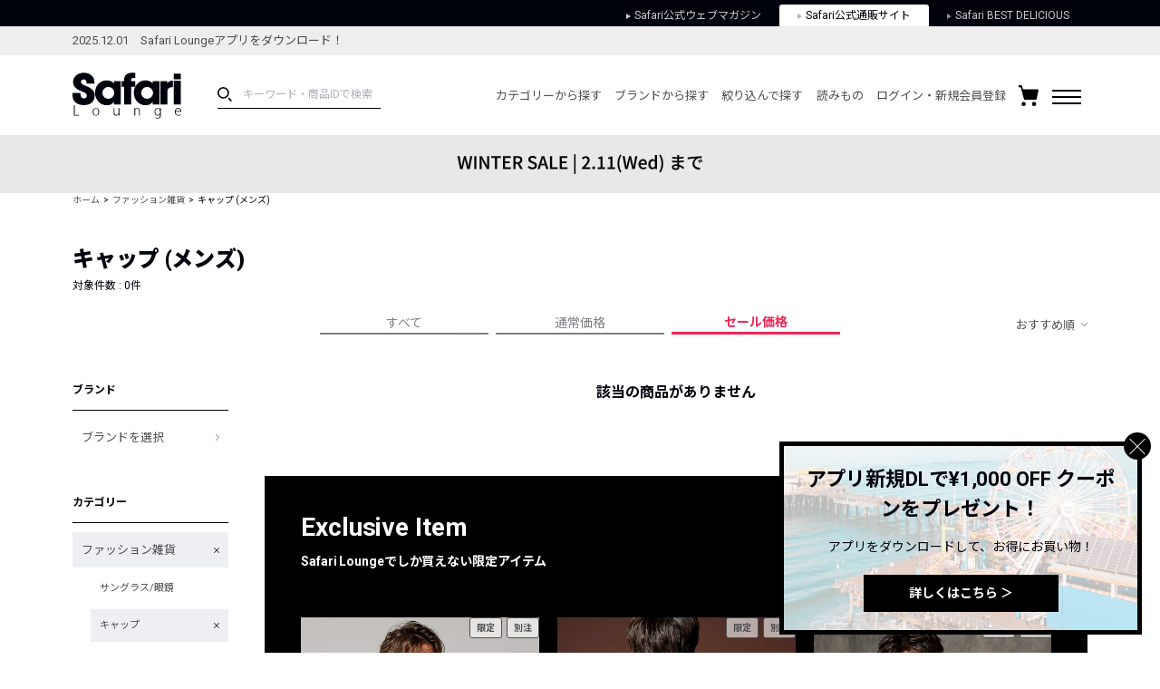

--- FILE ---
content_type: text/html; charset=UTF-8
request_url: https://safarilounge.jp/product/category/?cid=1079&soffr=30&o=5&type=5%2C2%2C3%2C4&g=2&pmin=&pmax=&s=&c=&b=&prange=&rel=&amt=1&kt=
body_size: 157173
content:
<!DOCTYPE html>
<html lang="ja">
<head>
	<meta charset="UTF-8">
	<meta name="viewport" content="width=1140">
	<meta http-equiv="X-UA-Compatible" content="ie=edge"><script type="text/javascript">(window.NREUM||(NREUM={})).init={privacy:{cookies_enabled:true},ajax:{deny_list:["bam.nr-data.net"]},feature_flags:["soft_nav"],distributed_tracing:{enabled:true}};(window.NREUM||(NREUM={})).loader_config={agentID:"1120459171",accountID:"3252319",trustKey:"2608475",xpid:"VwQCU1VSARAJXVZWAgkDVVU=",licenseKey:"NRJS-120d9c1534fab757772",applicationID:"997458431",browserID:"1120459171"};;/*! For license information please see nr-loader-spa-1.308.0.min.js.LICENSE.txt */
(()=>{var e,t,r={384:(e,t,r)=>{"use strict";r.d(t,{NT:()=>a,US:()=>u,Zm:()=>o,bQ:()=>d,dV:()=>c,pV:()=>l});var n=r(6154),i=r(1863),s=r(1910);const a={beacon:"bam.nr-data.net",errorBeacon:"bam.nr-data.net"};function o(){return n.gm.NREUM||(n.gm.NREUM={}),void 0===n.gm.newrelic&&(n.gm.newrelic=n.gm.NREUM),n.gm.NREUM}function c(){let e=o();return e.o||(e.o={ST:n.gm.setTimeout,SI:n.gm.setImmediate||n.gm.setInterval,CT:n.gm.clearTimeout,XHR:n.gm.XMLHttpRequest,REQ:n.gm.Request,EV:n.gm.Event,PR:n.gm.Promise,MO:n.gm.MutationObserver,FETCH:n.gm.fetch,WS:n.gm.WebSocket},(0,s.i)(...Object.values(e.o))),e}function d(e,t){let r=o();r.initializedAgents??={},t.initializedAt={ms:(0,i.t)(),date:new Date},r.initializedAgents[e]=t}function u(e,t){o()[e]=t}function l(){return function(){let e=o();const t=e.info||{};e.info={beacon:a.beacon,errorBeacon:a.errorBeacon,...t}}(),function(){let e=o();const t=e.init||{};e.init={...t}}(),c(),function(){let e=o();const t=e.loader_config||{};e.loader_config={...t}}(),o()}},782:(e,t,r)=>{"use strict";r.d(t,{T:()=>n});const n=r(860).K7.pageViewTiming},860:(e,t,r)=>{"use strict";r.d(t,{$J:()=>u,K7:()=>c,P3:()=>d,XX:()=>i,Yy:()=>o,df:()=>s,qY:()=>n,v4:()=>a});const n="events",i="jserrors",s="browser/blobs",a="rum",o="browser/logs",c={ajax:"ajax",genericEvents:"generic_events",jserrors:i,logging:"logging",metrics:"metrics",pageAction:"page_action",pageViewEvent:"page_view_event",pageViewTiming:"page_view_timing",sessionReplay:"session_replay",sessionTrace:"session_trace",softNav:"soft_navigations",spa:"spa"},d={[c.pageViewEvent]:1,[c.pageViewTiming]:2,[c.metrics]:3,[c.jserrors]:4,[c.spa]:5,[c.ajax]:6,[c.sessionTrace]:7,[c.softNav]:8,[c.sessionReplay]:9,[c.logging]:10,[c.genericEvents]:11},u={[c.pageViewEvent]:a,[c.pageViewTiming]:n,[c.ajax]:n,[c.spa]:n,[c.softNav]:n,[c.metrics]:i,[c.jserrors]:i,[c.sessionTrace]:s,[c.sessionReplay]:s,[c.logging]:o,[c.genericEvents]:"ins"}},944:(e,t,r)=>{"use strict";r.d(t,{R:()=>i});var n=r(3241);function i(e,t){"function"==typeof console.debug&&(console.debug("New Relic Warning: https://github.com/newrelic/newrelic-browser-agent/blob/main/docs/warning-codes.md#".concat(e),t),(0,n.W)({agentIdentifier:null,drained:null,type:"data",name:"warn",feature:"warn",data:{code:e,secondary:t}}))}},993:(e,t,r)=>{"use strict";r.d(t,{A$:()=>s,ET:()=>a,TZ:()=>o,p_:()=>i});var n=r(860);const i={ERROR:"ERROR",WARN:"WARN",INFO:"INFO",DEBUG:"DEBUG",TRACE:"TRACE"},s={OFF:0,ERROR:1,WARN:2,INFO:3,DEBUG:4,TRACE:5},a="log",o=n.K7.logging},1541:(e,t,r)=>{"use strict";r.d(t,{U:()=>i,f:()=>n});const n={MFE:"MFE",BA:"BA"};function i(e,t){if(2!==t?.harvestEndpointVersion)return{};const r=t.agentRef.runtime.appMetadata.agents[0].entityGuid;return e?{"source.id":e.id,"source.name":e.name,"source.type":e.type,"parent.id":e.parent?.id||r,"parent.type":e.parent?.type||n.BA}:{"entity.guid":r,appId:t.agentRef.info.applicationID}}},1687:(e,t,r)=>{"use strict";r.d(t,{Ak:()=>d,Ze:()=>h,x3:()=>u});var n=r(3241),i=r(7836),s=r(3606),a=r(860),o=r(2646);const c={};function d(e,t){const r={staged:!1,priority:a.P3[t]||0};l(e),c[e].get(t)||c[e].set(t,r)}function u(e,t){e&&c[e]&&(c[e].get(t)&&c[e].delete(t),p(e,t,!1),c[e].size&&f(e))}function l(e){if(!e)throw new Error("agentIdentifier required");c[e]||(c[e]=new Map)}function h(e="",t="feature",r=!1){if(l(e),!e||!c[e].get(t)||r)return p(e,t);c[e].get(t).staged=!0,f(e)}function f(e){const t=Array.from(c[e]);t.every(([e,t])=>t.staged)&&(t.sort((e,t)=>e[1].priority-t[1].priority),t.forEach(([t])=>{c[e].delete(t),p(e,t)}))}function p(e,t,r=!0){const a=e?i.ee.get(e):i.ee,c=s.i.handlers;if(!a.aborted&&a.backlog&&c){if((0,n.W)({agentIdentifier:e,type:"lifecycle",name:"drain",feature:t}),r){const e=a.backlog[t],r=c[t];if(r){for(let t=0;e&&t<e.length;++t)g(e[t],r);Object.entries(r).forEach(([e,t])=>{Object.values(t||{}).forEach(t=>{t[0]?.on&&t[0]?.context()instanceof o.y&&t[0].on(e,t[1])})})}}a.isolatedBacklog||delete c[t],a.backlog[t]=null,a.emit("drain-"+t,[])}}function g(e,t){var r=e[1];Object.values(t[r]||{}).forEach(t=>{var r=e[0];if(t[0]===r){var n=t[1],i=e[3],s=e[2];n.apply(i,s)}})}},1738:(e,t,r)=>{"use strict";r.d(t,{U:()=>f,Y:()=>h});var n=r(3241),i=r(9908),s=r(1863),a=r(944),o=r(5701),c=r(3969),d=r(8362),u=r(860),l=r(4261);function h(e,t,r,s){const h=s||r;!h||h[e]&&h[e]!==d.d.prototype[e]||(h[e]=function(){(0,i.p)(c.xV,["API/"+e+"/called"],void 0,u.K7.metrics,r.ee),(0,n.W)({agentIdentifier:r.agentIdentifier,drained:!!o.B?.[r.agentIdentifier],type:"data",name:"api",feature:l.Pl+e,data:{}});try{return t.apply(this,arguments)}catch(e){(0,a.R)(23,e)}})}function f(e,t,r,n,a){const o=e.info;null===r?delete o.jsAttributes[t]:o.jsAttributes[t]=r,(a||null===r)&&(0,i.p)(l.Pl+n,[(0,s.t)(),t,r],void 0,"session",e.ee)}},1741:(e,t,r)=>{"use strict";r.d(t,{W:()=>s});var n=r(944),i=r(4261);class s{#e(e,...t){if(this[e]!==s.prototype[e])return this[e](...t);(0,n.R)(35,e)}addPageAction(e,t){return this.#e(i.hG,e,t)}register(e){return this.#e(i.eY,e)}recordCustomEvent(e,t){return this.#e(i.fF,e,t)}setPageViewName(e,t){return this.#e(i.Fw,e,t)}setCustomAttribute(e,t,r){return this.#e(i.cD,e,t,r)}noticeError(e,t){return this.#e(i.o5,e,t)}setUserId(e,t=!1){return this.#e(i.Dl,e,t)}setApplicationVersion(e){return this.#e(i.nb,e)}setErrorHandler(e){return this.#e(i.bt,e)}addRelease(e,t){return this.#e(i.k6,e,t)}log(e,t){return this.#e(i.$9,e,t)}start(){return this.#e(i.d3)}finished(e){return this.#e(i.BL,e)}recordReplay(){return this.#e(i.CH)}pauseReplay(){return this.#e(i.Tb)}addToTrace(e){return this.#e(i.U2,e)}setCurrentRouteName(e){return this.#e(i.PA,e)}interaction(e){return this.#e(i.dT,e)}wrapLogger(e,t,r){return this.#e(i.Wb,e,t,r)}measure(e,t){return this.#e(i.V1,e,t)}consent(e){return this.#e(i.Pv,e)}}},1863:(e,t,r)=>{"use strict";function n(){return Math.floor(performance.now())}r.d(t,{t:()=>n})},1910:(e,t,r)=>{"use strict";r.d(t,{i:()=>s});var n=r(944);const i=new Map;function s(...e){return e.every(e=>{if(i.has(e))return i.get(e);const t="function"==typeof e?e.toString():"",r=t.includes("[native code]"),s=t.includes("nrWrapper");return r||s||(0,n.R)(64,e?.name||t),i.set(e,r),r})}},2555:(e,t,r)=>{"use strict";r.d(t,{D:()=>o,f:()=>a});var n=r(384),i=r(8122);const s={beacon:n.NT.beacon,errorBeacon:n.NT.errorBeacon,licenseKey:void 0,applicationID:void 0,sa:void 0,queueTime:void 0,applicationTime:void 0,ttGuid:void 0,user:void 0,account:void 0,product:void 0,extra:void 0,jsAttributes:{},userAttributes:void 0,atts:void 0,transactionName:void 0,tNamePlain:void 0};function a(e){try{return!!e.licenseKey&&!!e.errorBeacon&&!!e.applicationID}catch(e){return!1}}const o=e=>(0,i.a)(e,s)},2614:(e,t,r)=>{"use strict";r.d(t,{BB:()=>a,H3:()=>n,g:()=>d,iL:()=>c,tS:()=>o,uh:()=>i,wk:()=>s});const n="NRBA",i="SESSION",s=144e5,a=18e5,o={STARTED:"session-started",PAUSE:"session-pause",RESET:"session-reset",RESUME:"session-resume",UPDATE:"session-update"},c={SAME_TAB:"same-tab",CROSS_TAB:"cross-tab"},d={OFF:0,FULL:1,ERROR:2}},2646:(e,t,r)=>{"use strict";r.d(t,{y:()=>n});class n{constructor(e){this.contextId=e}}},2843:(e,t,r)=>{"use strict";r.d(t,{G:()=>s,u:()=>i});var n=r(3878);function i(e,t=!1,r,i){(0,n.DD)("visibilitychange",function(){if(t)return void("hidden"===document.visibilityState&&e());e(document.visibilityState)},r,i)}function s(e,t,r){(0,n.sp)("pagehide",e,t,r)}},3241:(e,t,r)=>{"use strict";r.d(t,{W:()=>s});var n=r(6154);const i="newrelic";function s(e={}){try{n.gm.dispatchEvent(new CustomEvent(i,{detail:e}))}catch(e){}}},3304:(e,t,r)=>{"use strict";r.d(t,{A:()=>s});var n=r(7836);const i=()=>{const e=new WeakSet;return(t,r)=>{if("object"==typeof r&&null!==r){if(e.has(r))return;e.add(r)}return r}};function s(e){try{return JSON.stringify(e,i())??""}catch(e){try{n.ee.emit("internal-error",[e])}catch(e){}return""}}},3333:(e,t,r)=>{"use strict";r.d(t,{$v:()=>u,TZ:()=>n,Xh:()=>c,Zp:()=>i,kd:()=>d,mq:()=>o,nf:()=>a,qN:()=>s});const n=r(860).K7.genericEvents,i=["auxclick","click","copy","keydown","paste","scrollend"],s=["focus","blur"],a=4,o=1e3,c=2e3,d=["PageAction","UserAction","BrowserPerformance"],u={RESOURCES:"experimental.resources",REGISTER:"register"}},3434:(e,t,r)=>{"use strict";r.d(t,{Jt:()=>s,YM:()=>d});var n=r(7836),i=r(5607);const s="nr@original:".concat(i.W),a=50;var o=Object.prototype.hasOwnProperty,c=!1;function d(e,t){return e||(e=n.ee),r.inPlace=function(e,t,n,i,s){n||(n="");const a="-"===n.charAt(0);for(let o=0;o<t.length;o++){const c=t[o],d=e[c];l(d)||(e[c]=r(d,a?c+n:n,i,c,s))}},r.flag=s,r;function r(t,r,n,c,d){return l(t)?t:(r||(r=""),nrWrapper[s]=t,function(e,t,r){if(Object.defineProperty&&Object.keys)try{return Object.keys(e).forEach(function(r){Object.defineProperty(t,r,{get:function(){return e[r]},set:function(t){return e[r]=t,t}})}),t}catch(e){u([e],r)}for(var n in e)o.call(e,n)&&(t[n]=e[n])}(t,nrWrapper,e),nrWrapper);function nrWrapper(){var s,o,l,h;let f;try{o=this,s=[...arguments],l="function"==typeof n?n(s,o):n||{}}catch(t){u([t,"",[s,o,c],l],e)}i(r+"start",[s,o,c],l,d);const p=performance.now();let g;try{return h=t.apply(o,s),g=performance.now(),h}catch(e){throw g=performance.now(),i(r+"err",[s,o,e],l,d),f=e,f}finally{const e=g-p,t={start:p,end:g,duration:e,isLongTask:e>=a,methodName:c,thrownError:f};t.isLongTask&&i("long-task",[t,o],l,d),i(r+"end",[s,o,h],l,d)}}}function i(r,n,i,s){if(!c||t){var a=c;c=!0;try{e.emit(r,n,i,t,s)}catch(t){u([t,r,n,i],e)}c=a}}}function u(e,t){t||(t=n.ee);try{t.emit("internal-error",e)}catch(e){}}function l(e){return!(e&&"function"==typeof e&&e.apply&&!e[s])}},3606:(e,t,r)=>{"use strict";r.d(t,{i:()=>s});var n=r(9908);s.on=a;var i=s.handlers={};function s(e,t,r,s){a(s||n.d,i,e,t,r)}function a(e,t,r,i,s){s||(s="feature"),e||(e=n.d);var a=t[s]=t[s]||{};(a[r]=a[r]||[]).push([e,i])}},3738:(e,t,r)=>{"use strict";r.d(t,{He:()=>i,Kp:()=>o,Lc:()=>d,Rz:()=>u,TZ:()=>n,bD:()=>s,d3:()=>a,jx:()=>l,sl:()=>h,uP:()=>c});const n=r(860).K7.sessionTrace,i="bstResource",s="resource",a="-start",o="-end",c="fn"+a,d="fn"+o,u="pushState",l=1e3,h=3e4},3785:(e,t,r)=>{"use strict";r.d(t,{R:()=>c,b:()=>d});var n=r(9908),i=r(1863),s=r(860),a=r(3969),o=r(993);function c(e,t,r={},c=o.p_.INFO,d=!0,u,l=(0,i.t)()){(0,n.p)(a.xV,["API/logging/".concat(c.toLowerCase(),"/called")],void 0,s.K7.metrics,e),(0,n.p)(o.ET,[l,t,r,c,d,u],void 0,s.K7.logging,e)}function d(e){return"string"==typeof e&&Object.values(o.p_).some(t=>t===e.toUpperCase().trim())}},3878:(e,t,r)=>{"use strict";function n(e,t){return{capture:e,passive:!1,signal:t}}function i(e,t,r=!1,i){window.addEventListener(e,t,n(r,i))}function s(e,t,r=!1,i){document.addEventListener(e,t,n(r,i))}r.d(t,{DD:()=>s,jT:()=>n,sp:()=>i})},3962:(e,t,r)=>{"use strict";r.d(t,{AM:()=>a,O2:()=>l,OV:()=>s,Qu:()=>h,TZ:()=>c,ih:()=>f,pP:()=>o,t1:()=>u,tC:()=>i,wD:()=>d});var n=r(860);const i=["click","keydown","submit"],s="popstate",a="api",o="initialPageLoad",c=n.K7.softNav,d=5e3,u=500,l={INITIAL_PAGE_LOAD:"",ROUTE_CHANGE:1,UNSPECIFIED:2},h={INTERACTION:1,AJAX:2,CUSTOM_END:3,CUSTOM_TRACER:4},f={IP:"in progress",PF:"pending finish",FIN:"finished",CAN:"cancelled"}},3969:(e,t,r)=>{"use strict";r.d(t,{TZ:()=>n,XG:()=>o,rs:()=>i,xV:()=>a,z_:()=>s});const n=r(860).K7.metrics,i="sm",s="cm",a="storeSupportabilityMetrics",o="storeEventMetrics"},4234:(e,t,r)=>{"use strict";r.d(t,{W:()=>s});var n=r(7836),i=r(1687);class s{constructor(e,t){this.agentIdentifier=e,this.ee=n.ee.get(e),this.featureName=t,this.blocked=!1}deregisterDrain(){(0,i.x3)(this.agentIdentifier,this.featureName)}}},4261:(e,t,r)=>{"use strict";r.d(t,{$9:()=>u,BL:()=>c,CH:()=>p,Dl:()=>R,Fw:()=>w,PA:()=>v,Pl:()=>n,Pv:()=>A,Tb:()=>h,U2:()=>a,V1:()=>E,Wb:()=>T,bt:()=>y,cD:()=>b,d3:()=>x,dT:()=>d,eY:()=>g,fF:()=>f,hG:()=>s,hw:()=>i,k6:()=>o,nb:()=>m,o5:()=>l});const n="api-",i=n+"ixn-",s="addPageAction",a="addToTrace",o="addRelease",c="finished",d="interaction",u="log",l="noticeError",h="pauseReplay",f="recordCustomEvent",p="recordReplay",g="register",m="setApplicationVersion",v="setCurrentRouteName",b="setCustomAttribute",y="setErrorHandler",w="setPageViewName",R="setUserId",x="start",T="wrapLogger",E="measure",A="consent"},5205:(e,t,r)=>{"use strict";r.d(t,{j:()=>S});var n=r(384),i=r(1741);var s=r(2555),a=r(3333);const o=e=>{if(!e||"string"!=typeof e)return!1;try{document.createDocumentFragment().querySelector(e)}catch{return!1}return!0};var c=r(2614),d=r(944),u=r(8122);const l="[data-nr-mask]",h=e=>(0,u.a)(e,(()=>{const e={feature_flags:[],experimental:{allow_registered_children:!1,resources:!1},mask_selector:"*",block_selector:"[data-nr-block]",mask_input_options:{color:!1,date:!1,"datetime-local":!1,email:!1,month:!1,number:!1,range:!1,search:!1,tel:!1,text:!1,time:!1,url:!1,week:!1,textarea:!1,select:!1,password:!0}};return{ajax:{deny_list:void 0,block_internal:!0,enabled:!0,autoStart:!0},api:{get allow_registered_children(){return e.feature_flags.includes(a.$v.REGISTER)||e.experimental.allow_registered_children},set allow_registered_children(t){e.experimental.allow_registered_children=t},duplicate_registered_data:!1},browser_consent_mode:{enabled:!1},distributed_tracing:{enabled:void 0,exclude_newrelic_header:void 0,cors_use_newrelic_header:void 0,cors_use_tracecontext_headers:void 0,allowed_origins:void 0},get feature_flags(){return e.feature_flags},set feature_flags(t){e.feature_flags=t},generic_events:{enabled:!0,autoStart:!0},harvest:{interval:30},jserrors:{enabled:!0,autoStart:!0},logging:{enabled:!0,autoStart:!0},metrics:{enabled:!0,autoStart:!0},obfuscate:void 0,page_action:{enabled:!0},page_view_event:{enabled:!0,autoStart:!0},page_view_timing:{enabled:!0,autoStart:!0},performance:{capture_marks:!1,capture_measures:!1,capture_detail:!0,resources:{get enabled(){return e.feature_flags.includes(a.$v.RESOURCES)||e.experimental.resources},set enabled(t){e.experimental.resources=t},asset_types:[],first_party_domains:[],ignore_newrelic:!0}},privacy:{cookies_enabled:!0},proxy:{assets:void 0,beacon:void 0},session:{expiresMs:c.wk,inactiveMs:c.BB},session_replay:{autoStart:!0,enabled:!1,preload:!1,sampling_rate:10,error_sampling_rate:100,collect_fonts:!1,inline_images:!1,fix_stylesheets:!0,mask_all_inputs:!0,get mask_text_selector(){return e.mask_selector},set mask_text_selector(t){o(t)?e.mask_selector="".concat(t,",").concat(l):""===t||null===t?e.mask_selector=l:(0,d.R)(5,t)},get block_class(){return"nr-block"},get ignore_class(){return"nr-ignore"},get mask_text_class(){return"nr-mask"},get block_selector(){return e.block_selector},set block_selector(t){o(t)?e.block_selector+=",".concat(t):""!==t&&(0,d.R)(6,t)},get mask_input_options(){return e.mask_input_options},set mask_input_options(t){t&&"object"==typeof t?e.mask_input_options={...t,password:!0}:(0,d.R)(7,t)}},session_trace:{enabled:!0,autoStart:!0},soft_navigations:{enabled:!0,autoStart:!0},spa:{enabled:!0,autoStart:!0},ssl:void 0,user_actions:{enabled:!0,elementAttributes:["id","className","tagName","type"]}}})());var f=r(6154),p=r(9324);let g=0;const m={buildEnv:p.F3,distMethod:p.Xs,version:p.xv,originTime:f.WN},v={consented:!1},b={appMetadata:{},get consented(){return this.session?.state?.consent||v.consented},set consented(e){v.consented=e},customTransaction:void 0,denyList:void 0,disabled:!1,harvester:void 0,isolatedBacklog:!1,isRecording:!1,loaderType:void 0,maxBytes:3e4,obfuscator:void 0,onerror:void 0,ptid:void 0,releaseIds:{},session:void 0,timeKeeper:void 0,registeredEntities:[],jsAttributesMetadata:{bytes:0},get harvestCount(){return++g}},y=e=>{const t=(0,u.a)(e,b),r=Object.keys(m).reduce((e,t)=>(e[t]={value:m[t],writable:!1,configurable:!0,enumerable:!0},e),{});return Object.defineProperties(t,r)};var w=r(5701);const R=e=>{const t=e.startsWith("http");e+="/",r.p=t?e:"https://"+e};var x=r(7836),T=r(3241);const E={accountID:void 0,trustKey:void 0,agentID:void 0,licenseKey:void 0,applicationID:void 0,xpid:void 0},A=e=>(0,u.a)(e,E),_=new Set;function S(e,t={},r,a){let{init:o,info:c,loader_config:d,runtime:u={},exposed:l=!0}=t;if(!c){const e=(0,n.pV)();o=e.init,c=e.info,d=e.loader_config}e.init=h(o||{}),e.loader_config=A(d||{}),c.jsAttributes??={},f.bv&&(c.jsAttributes.isWorker=!0),e.info=(0,s.D)(c);const p=e.init,g=[c.beacon,c.errorBeacon];_.has(e.agentIdentifier)||(p.proxy.assets&&(R(p.proxy.assets),g.push(p.proxy.assets)),p.proxy.beacon&&g.push(p.proxy.beacon),e.beacons=[...g],function(e){const t=(0,n.pV)();Object.getOwnPropertyNames(i.W.prototype).forEach(r=>{const n=i.W.prototype[r];if("function"!=typeof n||"constructor"===n)return;let s=t[r];e[r]&&!1!==e.exposed&&"micro-agent"!==e.runtime?.loaderType&&(t[r]=(...t)=>{const n=e[r](...t);return s?s(...t):n})})}(e),(0,n.US)("activatedFeatures",w.B)),u.denyList=[...p.ajax.deny_list||[],...p.ajax.block_internal?g:[]],u.ptid=e.agentIdentifier,u.loaderType=r,e.runtime=y(u),_.has(e.agentIdentifier)||(e.ee=x.ee.get(e.agentIdentifier),e.exposed=l,(0,T.W)({agentIdentifier:e.agentIdentifier,drained:!!w.B?.[e.agentIdentifier],type:"lifecycle",name:"initialize",feature:void 0,data:e.config})),_.add(e.agentIdentifier)}},5270:(e,t,r)=>{"use strict";r.d(t,{Aw:()=>a,SR:()=>s,rF:()=>o});var n=r(384),i=r(7767);function s(e){return!!(0,n.dV)().o.MO&&(0,i.V)(e)&&!0===e?.session_trace.enabled}function a(e){return!0===e?.session_replay.preload&&s(e)}function o(e,t){try{if("string"==typeof t?.type){if("password"===t.type.toLowerCase())return"*".repeat(e?.length||0);if(void 0!==t?.dataset?.nrUnmask||t?.classList?.contains("nr-unmask"))return e}}catch(e){}return"string"==typeof e?e.replace(/[\S]/g,"*"):"*".repeat(e?.length||0)}},5289:(e,t,r)=>{"use strict";r.d(t,{GG:()=>a,Qr:()=>c,sB:()=>o});var n=r(3878),i=r(6389);function s(){return"undefined"==typeof document||"complete"===document.readyState}function a(e,t){if(s())return e();const r=(0,i.J)(e),a=setInterval(()=>{s()&&(clearInterval(a),r())},500);(0,n.sp)("load",r,t)}function o(e){if(s())return e();(0,n.DD)("DOMContentLoaded",e)}function c(e){if(s())return e();(0,n.sp)("popstate",e)}},5607:(e,t,r)=>{"use strict";r.d(t,{W:()=>n});const n=(0,r(9566).bz)()},5701:(e,t,r)=>{"use strict";r.d(t,{B:()=>s,t:()=>a});var n=r(3241);const i=new Set,s={};function a(e,t){const r=t.agentIdentifier;s[r]??={},e&&"object"==typeof e&&(i.has(r)||(t.ee.emit("rumresp",[e]),s[r]=e,i.add(r),(0,n.W)({agentIdentifier:r,loaded:!0,drained:!0,type:"lifecycle",name:"load",feature:void 0,data:e})))}},6154:(e,t,r)=>{"use strict";r.d(t,{OF:()=>d,RI:()=>i,WN:()=>h,bv:()=>s,eN:()=>f,gm:()=>a,lR:()=>l,m:()=>c,mw:()=>o,sb:()=>u});var n=r(1863);const i="undefined"!=typeof window&&!!window.document,s="undefined"!=typeof WorkerGlobalScope&&("undefined"!=typeof self&&self instanceof WorkerGlobalScope&&self.navigator instanceof WorkerNavigator||"undefined"!=typeof globalThis&&globalThis instanceof WorkerGlobalScope&&globalThis.navigator instanceof WorkerNavigator),a=i?window:"undefined"!=typeof WorkerGlobalScope&&("undefined"!=typeof self&&self instanceof WorkerGlobalScope&&self||"undefined"!=typeof globalThis&&globalThis instanceof WorkerGlobalScope&&globalThis),o=Boolean("hidden"===a?.document?.visibilityState),c=""+a?.location,d=/iPad|iPhone|iPod/.test(a.navigator?.userAgent),u=d&&"undefined"==typeof SharedWorker,l=(()=>{const e=a.navigator?.userAgent?.match(/Firefox[/\s](\d+\.\d+)/);return Array.isArray(e)&&e.length>=2?+e[1]:0})(),h=Date.now()-(0,n.t)(),f=()=>"undefined"!=typeof PerformanceNavigationTiming&&a?.performance?.getEntriesByType("navigation")?.[0]?.responseStart},6344:(e,t,r)=>{"use strict";r.d(t,{BB:()=>u,Qb:()=>l,TZ:()=>i,Ug:()=>a,Vh:()=>s,_s:()=>o,bc:()=>d,yP:()=>c});var n=r(2614);const i=r(860).K7.sessionReplay,s="errorDuringReplay",a=.12,o={DomContentLoaded:0,Load:1,FullSnapshot:2,IncrementalSnapshot:3,Meta:4,Custom:5},c={[n.g.ERROR]:15e3,[n.g.FULL]:3e5,[n.g.OFF]:0},d={RESET:{message:"Session was reset",sm:"Reset"},IMPORT:{message:"Recorder failed to import",sm:"Import"},TOO_MANY:{message:"429: Too Many Requests",sm:"Too-Many"},TOO_BIG:{message:"Payload was too large",sm:"Too-Big"},CROSS_TAB:{message:"Session Entity was set to OFF on another tab",sm:"Cross-Tab"},ENTITLEMENTS:{message:"Session Replay is not allowed and will not be started",sm:"Entitlement"}},u=5e3,l={API:"api",RESUME:"resume",SWITCH_TO_FULL:"switchToFull",INITIALIZE:"initialize",PRELOAD:"preload"}},6389:(e,t,r)=>{"use strict";function n(e,t=500,r={}){const n=r?.leading||!1;let i;return(...r)=>{n&&void 0===i&&(e.apply(this,r),i=setTimeout(()=>{i=clearTimeout(i)},t)),n||(clearTimeout(i),i=setTimeout(()=>{e.apply(this,r)},t))}}function i(e){let t=!1;return(...r)=>{t||(t=!0,e.apply(this,r))}}r.d(t,{J:()=>i,s:()=>n})},6630:(e,t,r)=>{"use strict";r.d(t,{T:()=>n});const n=r(860).K7.pageViewEvent},6774:(e,t,r)=>{"use strict";r.d(t,{T:()=>n});const n=r(860).K7.jserrors},7295:(e,t,r)=>{"use strict";r.d(t,{Xv:()=>a,gX:()=>i,iW:()=>s});var n=[];function i(e){if(!e||s(e))return!1;if(0===n.length)return!0;if("*"===n[0].hostname)return!1;for(var t=0;t<n.length;t++){var r=n[t];if(r.hostname.test(e.hostname)&&r.pathname.test(e.pathname))return!1}return!0}function s(e){return void 0===e.hostname}function a(e){if(n=[],e&&e.length)for(var t=0;t<e.length;t++){let r=e[t];if(!r)continue;if("*"===r)return void(n=[{hostname:"*"}]);0===r.indexOf("http://")?r=r.substring(7):0===r.indexOf("https://")&&(r=r.substring(8));const i=r.indexOf("/");let s,a;i>0?(s=r.substring(0,i),a=r.substring(i)):(s=r,a="*");let[c]=s.split(":");n.push({hostname:o(c),pathname:o(a,!0)})}}function o(e,t=!1){const r=e.replace(/[.+?^${}()|[\]\\]/g,e=>"\\"+e).replace(/\*/g,".*?");return new RegExp((t?"^":"")+r+"$")}},7485:(e,t,r)=>{"use strict";r.d(t,{D:()=>i});var n=r(6154);function i(e){if(0===(e||"").indexOf("data:"))return{protocol:"data"};try{const t=new URL(e,location.href),r={port:t.port,hostname:t.hostname,pathname:t.pathname,search:t.search,protocol:t.protocol.slice(0,t.protocol.indexOf(":")),sameOrigin:t.protocol===n.gm?.location?.protocol&&t.host===n.gm?.location?.host};return r.port&&""!==r.port||("http:"===t.protocol&&(r.port="80"),"https:"===t.protocol&&(r.port="443")),r.pathname&&""!==r.pathname?r.pathname.startsWith("/")||(r.pathname="/".concat(r.pathname)):r.pathname="/",r}catch(e){return{}}}},7699:(e,t,r)=>{"use strict";r.d(t,{It:()=>s,KC:()=>o,No:()=>i,qh:()=>a});var n=r(860);const i=16e3,s=1e6,a="SESSION_ERROR",o={[n.K7.logging]:!0,[n.K7.genericEvents]:!1,[n.K7.jserrors]:!1,[n.K7.ajax]:!1}},7767:(e,t,r)=>{"use strict";r.d(t,{V:()=>i});var n=r(6154);const i=e=>n.RI&&!0===e?.privacy.cookies_enabled},7836:(e,t,r)=>{"use strict";r.d(t,{P:()=>o,ee:()=>c});var n=r(384),i=r(8990),s=r(2646),a=r(5607);const o="nr@context:".concat(a.W),c=function e(t,r){var n={},a={},u={},l=!1;try{l=16===r.length&&d.initializedAgents?.[r]?.runtime.isolatedBacklog}catch(e){}var h={on:p,addEventListener:p,removeEventListener:function(e,t){var r=n[e];if(!r)return;for(var i=0;i<r.length;i++)r[i]===t&&r.splice(i,1)},emit:function(e,r,n,i,s){!1!==s&&(s=!0);if(c.aborted&&!i)return;t&&s&&t.emit(e,r,n);var o=f(n);g(e).forEach(e=>{e.apply(o,r)});var d=v()[a[e]];d&&d.push([h,e,r,o]);return o},get:m,listeners:g,context:f,buffer:function(e,t){const r=v();if(t=t||"feature",h.aborted)return;Object.entries(e||{}).forEach(([e,n])=>{a[n]=t,t in r||(r[t]=[])})},abort:function(){h._aborted=!0,Object.keys(h.backlog).forEach(e=>{delete h.backlog[e]})},isBuffering:function(e){return!!v()[a[e]]},debugId:r,backlog:l?{}:t&&"object"==typeof t.backlog?t.backlog:{},isolatedBacklog:l};return Object.defineProperty(h,"aborted",{get:()=>{let e=h._aborted||!1;return e||(t&&(e=t.aborted),e)}}),h;function f(e){return e&&e instanceof s.y?e:e?(0,i.I)(e,o,()=>new s.y(o)):new s.y(o)}function p(e,t){n[e]=g(e).concat(t)}function g(e){return n[e]||[]}function m(t){return u[t]=u[t]||e(h,t)}function v(){return h.backlog}}(void 0,"globalEE"),d=(0,n.Zm)();d.ee||(d.ee=c)},8122:(e,t,r)=>{"use strict";r.d(t,{a:()=>i});var n=r(944);function i(e,t){try{if(!e||"object"!=typeof e)return(0,n.R)(3);if(!t||"object"!=typeof t)return(0,n.R)(4);const r=Object.create(Object.getPrototypeOf(t),Object.getOwnPropertyDescriptors(t)),s=0===Object.keys(r).length?e:r;for(let a in s)if(void 0!==e[a])try{if(null===e[a]){r[a]=null;continue}Array.isArray(e[a])&&Array.isArray(t[a])?r[a]=Array.from(new Set([...e[a],...t[a]])):"object"==typeof e[a]&&"object"==typeof t[a]?r[a]=i(e[a],t[a]):r[a]=e[a]}catch(e){r[a]||(0,n.R)(1,e)}return r}catch(e){(0,n.R)(2,e)}}},8139:(e,t,r)=>{"use strict";r.d(t,{u:()=>h});var n=r(7836),i=r(3434),s=r(8990),a=r(6154);const o={},c=a.gm.XMLHttpRequest,d="addEventListener",u="removeEventListener",l="nr@wrapped:".concat(n.P);function h(e){var t=function(e){return(e||n.ee).get("events")}(e);if(o[t.debugId]++)return t;o[t.debugId]=1;var r=(0,i.YM)(t,!0);function h(e){r.inPlace(e,[d,u],"-",p)}function p(e,t){return e[1]}return"getPrototypeOf"in Object&&(a.RI&&f(document,h),c&&f(c.prototype,h),f(a.gm,h)),t.on(d+"-start",function(e,t){var n=e[1];if(null!==n&&("function"==typeof n||"object"==typeof n)&&"newrelic"!==e[0]){var i=(0,s.I)(n,l,function(){var e={object:function(){if("function"!=typeof n.handleEvent)return;return n.handleEvent.apply(n,arguments)},function:n}[typeof n];return e?r(e,"fn-",null,e.name||"anonymous"):n});this.wrapped=e[1]=i}}),t.on(u+"-start",function(e){e[1]=this.wrapped||e[1]}),t}function f(e,t,...r){let n=e;for(;"object"==typeof n&&!Object.prototype.hasOwnProperty.call(n,d);)n=Object.getPrototypeOf(n);n&&t(n,...r)}},8362:(e,t,r)=>{"use strict";r.d(t,{d:()=>s});var n=r(9566),i=r(1741);class s extends i.W{agentIdentifier=(0,n.LA)(16)}},8374:(e,t,r)=>{r.nc=(()=>{try{return document?.currentScript?.nonce}catch(e){}return""})()},8990:(e,t,r)=>{"use strict";r.d(t,{I:()=>i});var n=Object.prototype.hasOwnProperty;function i(e,t,r){if(n.call(e,t))return e[t];var i=r();if(Object.defineProperty&&Object.keys)try{return Object.defineProperty(e,t,{value:i,writable:!0,enumerable:!1}),i}catch(e){}return e[t]=i,i}},9119:(e,t,r)=>{"use strict";r.d(t,{L:()=>s});var n=/([^?#]*)[^#]*(#[^?]*|$).*/,i=/([^?#]*)().*/;function s(e,t){return e?e.replace(t?n:i,"$1$2"):e}},9300:(e,t,r)=>{"use strict";r.d(t,{T:()=>n});const n=r(860).K7.ajax},9324:(e,t,r)=>{"use strict";r.d(t,{AJ:()=>a,F3:()=>i,Xs:()=>s,Yq:()=>o,xv:()=>n});const n="1.308.0",i="PROD",s="CDN",a="@newrelic/rrweb",o="1.0.1"},9566:(e,t,r)=>{"use strict";r.d(t,{LA:()=>o,ZF:()=>c,bz:()=>a,el:()=>d});var n=r(6154);const i="xxxxxxxx-xxxx-4xxx-yxxx-xxxxxxxxxxxx";function s(e,t){return e?15&e[t]:16*Math.random()|0}function a(){const e=n.gm?.crypto||n.gm?.msCrypto;let t,r=0;return e&&e.getRandomValues&&(t=e.getRandomValues(new Uint8Array(30))),i.split("").map(e=>"x"===e?s(t,r++).toString(16):"y"===e?(3&s()|8).toString(16):e).join("")}function o(e){const t=n.gm?.crypto||n.gm?.msCrypto;let r,i=0;t&&t.getRandomValues&&(r=t.getRandomValues(new Uint8Array(e)));const a=[];for(var o=0;o<e;o++)a.push(s(r,i++).toString(16));return a.join("")}function c(){return o(16)}function d(){return o(32)}},9908:(e,t,r)=>{"use strict";r.d(t,{d:()=>n,p:()=>i});var n=r(7836).ee.get("handle");function i(e,t,r,i,s){s?(s.buffer([e],i),s.emit(e,t,r)):(n.buffer([e],i),n.emit(e,t,r))}}},n={};function i(e){var t=n[e];if(void 0!==t)return t.exports;var s=n[e]={exports:{}};return r[e](s,s.exports,i),s.exports}i.m=r,i.d=(e,t)=>{for(var r in t)i.o(t,r)&&!i.o(e,r)&&Object.defineProperty(e,r,{enumerable:!0,get:t[r]})},i.f={},i.e=e=>Promise.all(Object.keys(i.f).reduce((t,r)=>(i.f[r](e,t),t),[])),i.u=e=>({212:"nr-spa-compressor",249:"nr-spa-recorder",478:"nr-spa"}[e]+"-1.308.0.min.js"),i.o=(e,t)=>Object.prototype.hasOwnProperty.call(e,t),e={},t="NRBA-1.308.0.PROD:",i.l=(r,n,s,a)=>{if(e[r])e[r].push(n);else{var o,c;if(void 0!==s)for(var d=document.getElementsByTagName("script"),u=0;u<d.length;u++){var l=d[u];if(l.getAttribute("src")==r||l.getAttribute("data-webpack")==t+s){o=l;break}}if(!o){c=!0;var h={478:"sha512-RSfSVnmHk59T/uIPbdSE0LPeqcEdF4/+XhfJdBuccH5rYMOEZDhFdtnh6X6nJk7hGpzHd9Ujhsy7lZEz/ORYCQ==",249:"sha512-ehJXhmntm85NSqW4MkhfQqmeKFulra3klDyY0OPDUE+sQ3GokHlPh1pmAzuNy//3j4ac6lzIbmXLvGQBMYmrkg==",212:"sha512-B9h4CR46ndKRgMBcK+j67uSR2RCnJfGefU+A7FrgR/k42ovXy5x/MAVFiSvFxuVeEk/pNLgvYGMp1cBSK/G6Fg=="};(o=document.createElement("script")).charset="utf-8",i.nc&&o.setAttribute("nonce",i.nc),o.setAttribute("data-webpack",t+s),o.src=r,0!==o.src.indexOf(window.location.origin+"/")&&(o.crossOrigin="anonymous"),h[a]&&(o.integrity=h[a])}e[r]=[n];var f=(t,n)=>{o.onerror=o.onload=null,clearTimeout(p);var i=e[r];if(delete e[r],o.parentNode&&o.parentNode.removeChild(o),i&&i.forEach(e=>e(n)),t)return t(n)},p=setTimeout(f.bind(null,void 0,{type:"timeout",target:o}),12e4);o.onerror=f.bind(null,o.onerror),o.onload=f.bind(null,o.onload),c&&document.head.appendChild(o)}},i.r=e=>{"undefined"!=typeof Symbol&&Symbol.toStringTag&&Object.defineProperty(e,Symbol.toStringTag,{value:"Module"}),Object.defineProperty(e,"__esModule",{value:!0})},i.p="https://js-agent.newrelic.com/",(()=>{var e={38:0,788:0};i.f.j=(t,r)=>{var n=i.o(e,t)?e[t]:void 0;if(0!==n)if(n)r.push(n[2]);else{var s=new Promise((r,i)=>n=e[t]=[r,i]);r.push(n[2]=s);var a=i.p+i.u(t),o=new Error;i.l(a,r=>{if(i.o(e,t)&&(0!==(n=e[t])&&(e[t]=void 0),n)){var s=r&&("load"===r.type?"missing":r.type),a=r&&r.target&&r.target.src;o.message="Loading chunk "+t+" failed: ("+s+": "+a+")",o.name="ChunkLoadError",o.type=s,o.request=a,n[1](o)}},"chunk-"+t,t)}};var t=(t,r)=>{var n,s,[a,o,c]=r,d=0;if(a.some(t=>0!==e[t])){for(n in o)i.o(o,n)&&(i.m[n]=o[n]);if(c)c(i)}for(t&&t(r);d<a.length;d++)s=a[d],i.o(e,s)&&e[s]&&e[s][0](),e[s]=0},r=self["webpackChunk:NRBA-1.308.0.PROD"]=self["webpackChunk:NRBA-1.308.0.PROD"]||[];r.forEach(t.bind(null,0)),r.push=t.bind(null,r.push.bind(r))})(),(()=>{"use strict";i(8374);var e=i(8362),t=i(860);const r=Object.values(t.K7);var n=i(5205);var s=i(9908),a=i(1863),o=i(4261),c=i(1738);var d=i(1687),u=i(4234),l=i(5289),h=i(6154),f=i(944),p=i(5270),g=i(7767),m=i(6389),v=i(7699);class b extends u.W{constructor(e,t){super(e.agentIdentifier,t),this.agentRef=e,this.abortHandler=void 0,this.featAggregate=void 0,this.loadedSuccessfully=void 0,this.onAggregateImported=new Promise(e=>{this.loadedSuccessfully=e}),this.deferred=Promise.resolve(),!1===e.init[this.featureName].autoStart?this.deferred=new Promise((t,r)=>{this.ee.on("manual-start-all",(0,m.J)(()=>{(0,d.Ak)(e.agentIdentifier,this.featureName),t()}))}):(0,d.Ak)(e.agentIdentifier,t)}importAggregator(e,t,r={}){if(this.featAggregate)return;const n=async()=>{let n;await this.deferred;try{if((0,g.V)(e.init)){const{setupAgentSession:t}=await i.e(478).then(i.bind(i,8766));n=t(e)}}catch(e){(0,f.R)(20,e),this.ee.emit("internal-error",[e]),(0,s.p)(v.qh,[e],void 0,this.featureName,this.ee)}try{if(!this.#t(this.featureName,n,e.init))return(0,d.Ze)(this.agentIdentifier,this.featureName),void this.loadedSuccessfully(!1);const{Aggregate:i}=await t();this.featAggregate=new i(e,r),e.runtime.harvester.initializedAggregates.push(this.featAggregate),this.loadedSuccessfully(!0)}catch(e){(0,f.R)(34,e),this.abortHandler?.(),(0,d.Ze)(this.agentIdentifier,this.featureName,!0),this.loadedSuccessfully(!1),this.ee&&this.ee.abort()}};h.RI?(0,l.GG)(()=>n(),!0):n()}#t(e,r,n){if(this.blocked)return!1;switch(e){case t.K7.sessionReplay:return(0,p.SR)(n)&&!!r;case t.K7.sessionTrace:return!!r;default:return!0}}}var y=i(6630),w=i(2614),R=i(3241);class x extends b{static featureName=y.T;constructor(e){var t;super(e,y.T),this.setupInspectionEvents(e.agentIdentifier),t=e,(0,c.Y)(o.Fw,function(e,r){"string"==typeof e&&("/"!==e.charAt(0)&&(e="/"+e),t.runtime.customTransaction=(r||"http://custom.transaction")+e,(0,s.p)(o.Pl+o.Fw,[(0,a.t)()],void 0,void 0,t.ee))},t),this.importAggregator(e,()=>i.e(478).then(i.bind(i,2467)))}setupInspectionEvents(e){const t=(t,r)=>{t&&(0,R.W)({agentIdentifier:e,timeStamp:t.timeStamp,loaded:"complete"===t.target.readyState,type:"window",name:r,data:t.target.location+""})};(0,l.sB)(e=>{t(e,"DOMContentLoaded")}),(0,l.GG)(e=>{t(e,"load")}),(0,l.Qr)(e=>{t(e,"navigate")}),this.ee.on(w.tS.UPDATE,(t,r)=>{(0,R.W)({agentIdentifier:e,type:"lifecycle",name:"session",data:r})})}}var T=i(384);class E extends e.d{constructor(e){var t;(super(),h.gm)?(this.features={},(0,T.bQ)(this.agentIdentifier,this),this.desiredFeatures=new Set(e.features||[]),this.desiredFeatures.add(x),(0,n.j)(this,e,e.loaderType||"agent"),t=this,(0,c.Y)(o.cD,function(e,r,n=!1){if("string"==typeof e){if(["string","number","boolean"].includes(typeof r)||null===r)return(0,c.U)(t,e,r,o.cD,n);(0,f.R)(40,typeof r)}else(0,f.R)(39,typeof e)},t),function(e){(0,c.Y)(o.Dl,function(t,r=!1){if("string"!=typeof t&&null!==t)return void(0,f.R)(41,typeof t);const n=e.info.jsAttributes["enduser.id"];r&&null!=n&&n!==t?(0,s.p)(o.Pl+"setUserIdAndResetSession",[t],void 0,"session",e.ee):(0,c.U)(e,"enduser.id",t,o.Dl,!0)},e)}(this),function(e){(0,c.Y)(o.nb,function(t){if("string"==typeof t||null===t)return(0,c.U)(e,"application.version",t,o.nb,!1);(0,f.R)(42,typeof t)},e)}(this),function(e){(0,c.Y)(o.d3,function(){e.ee.emit("manual-start-all")},e)}(this),function(e){(0,c.Y)(o.Pv,function(t=!0){if("boolean"==typeof t){if((0,s.p)(o.Pl+o.Pv,[t],void 0,"session",e.ee),e.runtime.consented=t,t){const t=e.features.page_view_event;t.onAggregateImported.then(e=>{const r=t.featAggregate;e&&!r.sentRum&&r.sendRum()})}}else(0,f.R)(65,typeof t)},e)}(this),this.run()):(0,f.R)(21)}get config(){return{info:this.info,init:this.init,loader_config:this.loader_config,runtime:this.runtime}}get api(){return this}run(){try{const e=function(e){const t={};return r.forEach(r=>{t[r]=!!e[r]?.enabled}),t}(this.init),n=[...this.desiredFeatures];n.sort((e,r)=>t.P3[e.featureName]-t.P3[r.featureName]),n.forEach(r=>{if(!e[r.featureName]&&r.featureName!==t.K7.pageViewEvent)return;if(r.featureName===t.K7.spa)return void(0,f.R)(67);const n=function(e){switch(e){case t.K7.ajax:return[t.K7.jserrors];case t.K7.sessionTrace:return[t.K7.ajax,t.K7.pageViewEvent];case t.K7.sessionReplay:return[t.K7.sessionTrace];case t.K7.pageViewTiming:return[t.K7.pageViewEvent];default:return[]}}(r.featureName).filter(e=>!(e in this.features));n.length>0&&(0,f.R)(36,{targetFeature:r.featureName,missingDependencies:n}),this.features[r.featureName]=new r(this)})}catch(e){(0,f.R)(22,e);for(const e in this.features)this.features[e].abortHandler?.();const t=(0,T.Zm)();delete t.initializedAgents[this.agentIdentifier]?.features,delete this.sharedAggregator;return t.ee.get(this.agentIdentifier).abort(),!1}}}var A=i(2843),_=i(782);class S extends b{static featureName=_.T;constructor(e){super(e,_.T),h.RI&&((0,A.u)(()=>(0,s.p)("docHidden",[(0,a.t)()],void 0,_.T,this.ee),!0),(0,A.G)(()=>(0,s.p)("winPagehide",[(0,a.t)()],void 0,_.T,this.ee)),this.importAggregator(e,()=>i.e(478).then(i.bind(i,9917))))}}var O=i(3969);class I extends b{static featureName=O.TZ;constructor(e){super(e,O.TZ),h.RI&&document.addEventListener("securitypolicyviolation",e=>{(0,s.p)(O.xV,["Generic/CSPViolation/Detected"],void 0,this.featureName,this.ee)}),this.importAggregator(e,()=>i.e(478).then(i.bind(i,6555)))}}var N=i(6774),P=i(3878),k=i(3304);class D{constructor(e,t,r,n,i){this.name="UncaughtError",this.message="string"==typeof e?e:(0,k.A)(e),this.sourceURL=t,this.line=r,this.column=n,this.__newrelic=i}}function C(e){return M(e)?e:new D(void 0!==e?.message?e.message:e,e?.filename||e?.sourceURL,e?.lineno||e?.line,e?.colno||e?.col,e?.__newrelic,e?.cause)}function j(e){const t="Unhandled Promise Rejection: ";if(!e?.reason)return;if(M(e.reason)){try{e.reason.message.startsWith(t)||(e.reason.message=t+e.reason.message)}catch(e){}return C(e.reason)}const r=C(e.reason);return(r.message||"").startsWith(t)||(r.message=t+r.message),r}function L(e){if(e.error instanceof SyntaxError&&!/:\d+$/.test(e.error.stack?.trim())){const t=new D(e.message,e.filename,e.lineno,e.colno,e.error.__newrelic,e.cause);return t.name=SyntaxError.name,t}return M(e.error)?e.error:C(e)}function M(e){return e instanceof Error&&!!e.stack}function H(e,r,n,i,o=(0,a.t)()){"string"==typeof e&&(e=new Error(e)),(0,s.p)("err",[e,o,!1,r,n.runtime.isRecording,void 0,i],void 0,t.K7.jserrors,n.ee),(0,s.p)("uaErr",[],void 0,t.K7.genericEvents,n.ee)}var B=i(1541),K=i(993),W=i(3785);function U(e,{customAttributes:t={},level:r=K.p_.INFO}={},n,i,s=(0,a.t)()){(0,W.R)(n.ee,e,t,r,!1,i,s)}function F(e,r,n,i,c=(0,a.t)()){(0,s.p)(o.Pl+o.hG,[c,e,r,i],void 0,t.K7.genericEvents,n.ee)}function V(e,r,n,i,c=(0,a.t)()){const{start:d,end:u,customAttributes:l}=r||{},h={customAttributes:l||{}};if("object"!=typeof h.customAttributes||"string"!=typeof e||0===e.length)return void(0,f.R)(57);const p=(e,t)=>null==e?t:"number"==typeof e?e:e instanceof PerformanceMark?e.startTime:Number.NaN;if(h.start=p(d,0),h.end=p(u,c),Number.isNaN(h.start)||Number.isNaN(h.end))(0,f.R)(57);else{if(h.duration=h.end-h.start,!(h.duration<0))return(0,s.p)(o.Pl+o.V1,[h,e,i],void 0,t.K7.genericEvents,n.ee),h;(0,f.R)(58)}}function G(e,r={},n,i,c=(0,a.t)()){(0,s.p)(o.Pl+o.fF,[c,e,r,i],void 0,t.K7.genericEvents,n.ee)}function z(e){(0,c.Y)(o.eY,function(t){return Y(e,t)},e)}function Y(e,r,n){(0,f.R)(54,"newrelic.register"),r||={},r.type=B.f.MFE,r.licenseKey||=e.info.licenseKey,r.blocked=!1,r.parent=n||{},Array.isArray(r.tags)||(r.tags=[]);const i={};r.tags.forEach(e=>{"name"!==e&&"id"!==e&&(i["source.".concat(e)]=!0)}),r.isolated??=!0;let o=()=>{};const c=e.runtime.registeredEntities;if(!r.isolated){const e=c.find(({metadata:{target:{id:e}}})=>e===r.id&&!r.isolated);if(e)return e}const d=e=>{r.blocked=!0,o=e};function u(e){return"string"==typeof e&&!!e.trim()&&e.trim().length<501||"number"==typeof e}e.init.api.allow_registered_children||d((0,m.J)(()=>(0,f.R)(55))),u(r.id)&&u(r.name)||d((0,m.J)(()=>(0,f.R)(48,r)));const l={addPageAction:(t,n={})=>g(F,[t,{...i,...n},e],r),deregister:()=>{d((0,m.J)(()=>(0,f.R)(68)))},log:(t,n={})=>g(U,[t,{...n,customAttributes:{...i,...n.customAttributes||{}}},e],r),measure:(t,n={})=>g(V,[t,{...n,customAttributes:{...i,...n.customAttributes||{}}},e],r),noticeError:(t,n={})=>g(H,[t,{...i,...n},e],r),register:(t={})=>g(Y,[e,t],l.metadata.target),recordCustomEvent:(t,n={})=>g(G,[t,{...i,...n},e],r),setApplicationVersion:e=>p("application.version",e),setCustomAttribute:(e,t)=>p(e,t),setUserId:e=>p("enduser.id",e),metadata:{customAttributes:i,target:r}},h=()=>(r.blocked&&o(),r.blocked);h()||c.push(l);const p=(e,t)=>{h()||(i[e]=t)},g=(r,n,i)=>{if(h())return;const o=(0,a.t)();(0,s.p)(O.xV,["API/register/".concat(r.name,"/called")],void 0,t.K7.metrics,e.ee);try{if(e.init.api.duplicate_registered_data&&"register"!==r.name){let e=n;if(n[1]instanceof Object){const t={"child.id":i.id,"child.type":i.type};e="customAttributes"in n[1]?[n[0],{...n[1],customAttributes:{...n[1].customAttributes,...t}},...n.slice(2)]:[n[0],{...n[1],...t},...n.slice(2)]}r(...e,void 0,o)}return r(...n,i,o)}catch(e){(0,f.R)(50,e)}};return l}class Z extends b{static featureName=N.T;constructor(e){var t;super(e,N.T),t=e,(0,c.Y)(o.o5,(e,r)=>H(e,r,t),t),function(e){(0,c.Y)(o.bt,function(t){e.runtime.onerror=t},e)}(e),function(e){let t=0;(0,c.Y)(o.k6,function(e,r){++t>10||(this.runtime.releaseIds[e.slice(-200)]=(""+r).slice(-200))},e)}(e),z(e);try{this.removeOnAbort=new AbortController}catch(e){}this.ee.on("internal-error",(t,r)=>{this.abortHandler&&(0,s.p)("ierr",[C(t),(0,a.t)(),!0,{},e.runtime.isRecording,r],void 0,this.featureName,this.ee)}),h.gm.addEventListener("unhandledrejection",t=>{this.abortHandler&&(0,s.p)("err",[j(t),(0,a.t)(),!1,{unhandledPromiseRejection:1},e.runtime.isRecording],void 0,this.featureName,this.ee)},(0,P.jT)(!1,this.removeOnAbort?.signal)),h.gm.addEventListener("error",t=>{this.abortHandler&&(0,s.p)("err",[L(t),(0,a.t)(),!1,{},e.runtime.isRecording],void 0,this.featureName,this.ee)},(0,P.jT)(!1,this.removeOnAbort?.signal)),this.abortHandler=this.#r,this.importAggregator(e,()=>i.e(478).then(i.bind(i,2176)))}#r(){this.removeOnAbort?.abort(),this.abortHandler=void 0}}var q=i(8990);let X=1;function J(e){const t=typeof e;return!e||"object"!==t&&"function"!==t?-1:e===h.gm?0:(0,q.I)(e,"nr@id",function(){return X++})}function Q(e){if("string"==typeof e&&e.length)return e.length;if("object"==typeof e){if("undefined"!=typeof ArrayBuffer&&e instanceof ArrayBuffer&&e.byteLength)return e.byteLength;if("undefined"!=typeof Blob&&e instanceof Blob&&e.size)return e.size;if(!("undefined"!=typeof FormData&&e instanceof FormData))try{return(0,k.A)(e).length}catch(e){return}}}var ee=i(8139),te=i(7836),re=i(3434);const ne={},ie=["open","send"];function se(e){var t=e||te.ee;const r=function(e){return(e||te.ee).get("xhr")}(t);if(void 0===h.gm.XMLHttpRequest)return r;if(ne[r.debugId]++)return r;ne[r.debugId]=1,(0,ee.u)(t);var n=(0,re.YM)(r),i=h.gm.XMLHttpRequest,s=h.gm.MutationObserver,a=h.gm.Promise,o=h.gm.setInterval,c="readystatechange",d=["onload","onerror","onabort","onloadstart","onloadend","onprogress","ontimeout"],u=[],l=h.gm.XMLHttpRequest=function(e){const t=new i(e),s=r.context(t);try{r.emit("new-xhr",[t],s),t.addEventListener(c,(a=s,function(){var e=this;e.readyState>3&&!a.resolved&&(a.resolved=!0,r.emit("xhr-resolved",[],e)),n.inPlace(e,d,"fn-",y)}),(0,P.jT)(!1))}catch(e){(0,f.R)(15,e);try{r.emit("internal-error",[e])}catch(e){}}var a;return t};function p(e,t){n.inPlace(t,["onreadystatechange"],"fn-",y)}if(function(e,t){for(var r in e)t[r]=e[r]}(i,l),l.prototype=i.prototype,n.inPlace(l.prototype,ie,"-xhr-",y),r.on("send-xhr-start",function(e,t){p(e,t),function(e){u.push(e),s&&(g?g.then(b):o?o(b):(m=-m,v.data=m))}(t)}),r.on("open-xhr-start",p),s){var g=a&&a.resolve();if(!o&&!a){var m=1,v=document.createTextNode(m);new s(b).observe(v,{characterData:!0})}}else t.on("fn-end",function(e){e[0]&&e[0].type===c||b()});function b(){for(var e=0;e<u.length;e++)p(0,u[e]);u.length&&(u=[])}function y(e,t){return t}return r}var ae="fetch-",oe=ae+"body-",ce=["arrayBuffer","blob","json","text","formData"],de=h.gm.Request,ue=h.gm.Response,le="prototype";const he={};function fe(e){const t=function(e){return(e||te.ee).get("fetch")}(e);if(!(de&&ue&&h.gm.fetch))return t;if(he[t.debugId]++)return t;function r(e,r,n){var i=e[r];"function"==typeof i&&(e[r]=function(){var e,r=[...arguments],s={};t.emit(n+"before-start",[r],s),s[te.P]&&s[te.P].dt&&(e=s[te.P].dt);var a=i.apply(this,r);return t.emit(n+"start",[r,e],a),a.then(function(e){return t.emit(n+"end",[null,e],a),e},function(e){throw t.emit(n+"end",[e],a),e})})}return he[t.debugId]=1,ce.forEach(e=>{r(de[le],e,oe),r(ue[le],e,oe)}),r(h.gm,"fetch",ae),t.on(ae+"end",function(e,r){var n=this;if(r){var i=r.headers.get("content-length");null!==i&&(n.rxSize=i),t.emit(ae+"done",[null,r],n)}else t.emit(ae+"done",[e],n)}),t}var pe=i(7485),ge=i(9566);class me{constructor(e){this.agentRef=e}generateTracePayload(e){const t=this.agentRef.loader_config;if(!this.shouldGenerateTrace(e)||!t)return null;var r=(t.accountID||"").toString()||null,n=(t.agentID||"").toString()||null,i=(t.trustKey||"").toString()||null;if(!r||!n)return null;var s=(0,ge.ZF)(),a=(0,ge.el)(),o=Date.now(),c={spanId:s,traceId:a,timestamp:o};return(e.sameOrigin||this.isAllowedOrigin(e)&&this.useTraceContextHeadersForCors())&&(c.traceContextParentHeader=this.generateTraceContextParentHeader(s,a),c.traceContextStateHeader=this.generateTraceContextStateHeader(s,o,r,n,i)),(e.sameOrigin&&!this.excludeNewrelicHeader()||!e.sameOrigin&&this.isAllowedOrigin(e)&&this.useNewrelicHeaderForCors())&&(c.newrelicHeader=this.generateTraceHeader(s,a,o,r,n,i)),c}generateTraceContextParentHeader(e,t){return"00-"+t+"-"+e+"-01"}generateTraceContextStateHeader(e,t,r,n,i){return i+"@nr=0-1-"+r+"-"+n+"-"+e+"----"+t}generateTraceHeader(e,t,r,n,i,s){if(!("function"==typeof h.gm?.btoa))return null;var a={v:[0,1],d:{ty:"Browser",ac:n,ap:i,id:e,tr:t,ti:r}};return s&&n!==s&&(a.d.tk=s),btoa((0,k.A)(a))}shouldGenerateTrace(e){return this.agentRef.init?.distributed_tracing?.enabled&&this.isAllowedOrigin(e)}isAllowedOrigin(e){var t=!1;const r=this.agentRef.init?.distributed_tracing;if(e.sameOrigin)t=!0;else if(r?.allowed_origins instanceof Array)for(var n=0;n<r.allowed_origins.length;n++){var i=(0,pe.D)(r.allowed_origins[n]);if(e.hostname===i.hostname&&e.protocol===i.protocol&&e.port===i.port){t=!0;break}}return t}excludeNewrelicHeader(){var e=this.agentRef.init?.distributed_tracing;return!!e&&!!e.exclude_newrelic_header}useNewrelicHeaderForCors(){var e=this.agentRef.init?.distributed_tracing;return!!e&&!1!==e.cors_use_newrelic_header}useTraceContextHeadersForCors(){var e=this.agentRef.init?.distributed_tracing;return!!e&&!!e.cors_use_tracecontext_headers}}var ve=i(9300),be=i(7295);function ye(e){return"string"==typeof e?e:e instanceof(0,T.dV)().o.REQ?e.url:h.gm?.URL&&e instanceof URL?e.href:void 0}var we=["load","error","abort","timeout"],Re=we.length,xe=(0,T.dV)().o.REQ,Te=(0,T.dV)().o.XHR;const Ee="X-NewRelic-App-Data";class Ae extends b{static featureName=ve.T;constructor(e){super(e,ve.T),this.dt=new me(e),this.handler=(e,t,r,n)=>(0,s.p)(e,t,r,n,this.ee);try{const e={xmlhttprequest:"xhr",fetch:"fetch",beacon:"beacon"};h.gm?.performance?.getEntriesByType("resource").forEach(r=>{if(r.initiatorType in e&&0!==r.responseStatus){const n={status:r.responseStatus},i={rxSize:r.transferSize,duration:Math.floor(r.duration),cbTime:0};_e(n,r.name),this.handler("xhr",[n,i,r.startTime,r.responseEnd,e[r.initiatorType]],void 0,t.K7.ajax)}})}catch(e){}fe(this.ee),se(this.ee),function(e,r,n,i){function o(e){var t=this;t.totalCbs=0,t.called=0,t.cbTime=0,t.end=T,t.ended=!1,t.xhrGuids={},t.lastSize=null,t.loadCaptureCalled=!1,t.params=this.params||{},t.metrics=this.metrics||{},t.latestLongtaskEnd=0,e.addEventListener("load",function(r){E(t,e)},(0,P.jT)(!1)),h.lR||e.addEventListener("progress",function(e){t.lastSize=e.loaded},(0,P.jT)(!1))}function c(e){this.params={method:e[0]},_e(this,e[1]),this.metrics={}}function d(t,r){e.loader_config.xpid&&this.sameOrigin&&r.setRequestHeader("X-NewRelic-ID",e.loader_config.xpid);var n=i.generateTracePayload(this.parsedOrigin);if(n){var s=!1;n.newrelicHeader&&(r.setRequestHeader("newrelic",n.newrelicHeader),s=!0),n.traceContextParentHeader&&(r.setRequestHeader("traceparent",n.traceContextParentHeader),n.traceContextStateHeader&&r.setRequestHeader("tracestate",n.traceContextStateHeader),s=!0),s&&(this.dt=n)}}function u(e,t){var n=this.metrics,i=e[0],s=this;if(n&&i){var o=Q(i);o&&(n.txSize=o)}this.startTime=(0,a.t)(),this.body=i,this.listener=function(e){try{"abort"!==e.type||s.loadCaptureCalled||(s.params.aborted=!0),("load"!==e.type||s.called===s.totalCbs&&(s.onloadCalled||"function"!=typeof t.onload)&&"function"==typeof s.end)&&s.end(t)}catch(e){try{r.emit("internal-error",[e])}catch(e){}}};for(var c=0;c<Re;c++)t.addEventListener(we[c],this.listener,(0,P.jT)(!1))}function l(e,t,r){this.cbTime+=e,t?this.onloadCalled=!0:this.called+=1,this.called!==this.totalCbs||!this.onloadCalled&&"function"==typeof r.onload||"function"!=typeof this.end||this.end(r)}function f(e,t){var r=""+J(e)+!!t;this.xhrGuids&&!this.xhrGuids[r]&&(this.xhrGuids[r]=!0,this.totalCbs+=1)}function p(e,t){var r=""+J(e)+!!t;this.xhrGuids&&this.xhrGuids[r]&&(delete this.xhrGuids[r],this.totalCbs-=1)}function g(){this.endTime=(0,a.t)()}function m(e,t){t instanceof Te&&"load"===e[0]&&r.emit("xhr-load-added",[e[1],e[2]],t)}function v(e,t){t instanceof Te&&"load"===e[0]&&r.emit("xhr-load-removed",[e[1],e[2]],t)}function b(e,t,r){t instanceof Te&&("onload"===r&&(this.onload=!0),("load"===(e[0]&&e[0].type)||this.onload)&&(this.xhrCbStart=(0,a.t)()))}function y(e,t){this.xhrCbStart&&r.emit("xhr-cb-time",[(0,a.t)()-this.xhrCbStart,this.onload,t],t)}function w(e){var t,r=e[1]||{};if("string"==typeof e[0]?0===(t=e[0]).length&&h.RI&&(t=""+h.gm.location.href):e[0]&&e[0].url?t=e[0].url:h.gm?.URL&&e[0]&&e[0]instanceof URL?t=e[0].href:"function"==typeof e[0].toString&&(t=e[0].toString()),"string"==typeof t&&0!==t.length){t&&(this.parsedOrigin=(0,pe.D)(t),this.sameOrigin=this.parsedOrigin.sameOrigin);var n=i.generateTracePayload(this.parsedOrigin);if(n&&(n.newrelicHeader||n.traceContextParentHeader))if(e[0]&&e[0].headers)o(e[0].headers,n)&&(this.dt=n);else{var s={};for(var a in r)s[a]=r[a];s.headers=new Headers(r.headers||{}),o(s.headers,n)&&(this.dt=n),e.length>1?e[1]=s:e.push(s)}}function o(e,t){var r=!1;return t.newrelicHeader&&(e.set("newrelic",t.newrelicHeader),r=!0),t.traceContextParentHeader&&(e.set("traceparent",t.traceContextParentHeader),t.traceContextStateHeader&&e.set("tracestate",t.traceContextStateHeader),r=!0),r}}function R(e,t){this.params={},this.metrics={},this.startTime=(0,a.t)(),this.dt=t,e.length>=1&&(this.target=e[0]),e.length>=2&&(this.opts=e[1]);var r=this.opts||{},n=this.target;_e(this,ye(n));var i=(""+(n&&n instanceof xe&&n.method||r.method||"GET")).toUpperCase();this.params.method=i,this.body=r.body,this.txSize=Q(r.body)||0}function x(e,r){if(this.endTime=(0,a.t)(),this.params||(this.params={}),(0,be.iW)(this.params))return;let i;this.params.status=r?r.status:0,"string"==typeof this.rxSize&&this.rxSize.length>0&&(i=+this.rxSize);const s={txSize:this.txSize,rxSize:i,duration:(0,a.t)()-this.startTime};n("xhr",[this.params,s,this.startTime,this.endTime,"fetch"],this,t.K7.ajax)}function T(e){const r=this.params,i=this.metrics;if(!this.ended){this.ended=!0;for(let t=0;t<Re;t++)e.removeEventListener(we[t],this.listener,!1);r.aborted||(0,be.iW)(r)||(i.duration=(0,a.t)()-this.startTime,this.loadCaptureCalled||4!==e.readyState?null==r.status&&(r.status=0):E(this,e),i.cbTime=this.cbTime,n("xhr",[r,i,this.startTime,this.endTime,"xhr"],this,t.K7.ajax))}}function E(e,n){e.params.status=n.status;var i=function(e,t){var r=e.responseType;return"json"===r&&null!==t?t:"arraybuffer"===r||"blob"===r||"json"===r?Q(e.response):"text"===r||""===r||void 0===r?Q(e.responseText):void 0}(n,e.lastSize);if(i&&(e.metrics.rxSize=i),e.sameOrigin&&n.getAllResponseHeaders().indexOf(Ee)>=0){var a=n.getResponseHeader(Ee);a&&((0,s.p)(O.rs,["Ajax/CrossApplicationTracing/Header/Seen"],void 0,t.K7.metrics,r),e.params.cat=a.split(", ").pop())}e.loadCaptureCalled=!0}r.on("new-xhr",o),r.on("open-xhr-start",c),r.on("open-xhr-end",d),r.on("send-xhr-start",u),r.on("xhr-cb-time",l),r.on("xhr-load-added",f),r.on("xhr-load-removed",p),r.on("xhr-resolved",g),r.on("addEventListener-end",m),r.on("removeEventListener-end",v),r.on("fn-end",y),r.on("fetch-before-start",w),r.on("fetch-start",R),r.on("fn-start",b),r.on("fetch-done",x)}(e,this.ee,this.handler,this.dt),this.importAggregator(e,()=>i.e(478).then(i.bind(i,3845)))}}function _e(e,t){var r=(0,pe.D)(t),n=e.params||e;n.hostname=r.hostname,n.port=r.port,n.protocol=r.protocol,n.host=r.hostname+":"+r.port,n.pathname=r.pathname,e.parsedOrigin=r,e.sameOrigin=r.sameOrigin}const Se={},Oe=["pushState","replaceState"];function Ie(e){const t=function(e){return(e||te.ee).get("history")}(e);return!h.RI||Se[t.debugId]++||(Se[t.debugId]=1,(0,re.YM)(t).inPlace(window.history,Oe,"-")),t}var Ne=i(3738);function Pe(e){(0,c.Y)(o.BL,function(r=Date.now()){const n=r-h.WN;n<0&&(0,f.R)(62,r),(0,s.p)(O.XG,[o.BL,{time:n}],void 0,t.K7.metrics,e.ee),e.addToTrace({name:o.BL,start:r,origin:"nr"}),(0,s.p)(o.Pl+o.hG,[n,o.BL],void 0,t.K7.genericEvents,e.ee)},e)}const{He:ke,bD:De,d3:Ce,Kp:je,TZ:Le,Lc:Me,uP:He,Rz:Be}=Ne;class Ke extends b{static featureName=Le;constructor(e){var r;super(e,Le),r=e,(0,c.Y)(o.U2,function(e){if(!(e&&"object"==typeof e&&e.name&&e.start))return;const n={n:e.name,s:e.start-h.WN,e:(e.end||e.start)-h.WN,o:e.origin||"",t:"api"};n.s<0||n.e<0||n.e<n.s?(0,f.R)(61,{start:n.s,end:n.e}):(0,s.p)("bstApi",[n],void 0,t.K7.sessionTrace,r.ee)},r),Pe(e);if(!(0,g.V)(e.init))return void this.deregisterDrain();const n=this.ee;let d;Ie(n),this.eventsEE=(0,ee.u)(n),this.eventsEE.on(He,function(e,t){this.bstStart=(0,a.t)()}),this.eventsEE.on(Me,function(e,r){(0,s.p)("bst",[e[0],r,this.bstStart,(0,a.t)()],void 0,t.K7.sessionTrace,n)}),n.on(Be+Ce,function(e){this.time=(0,a.t)(),this.startPath=location.pathname+location.hash}),n.on(Be+je,function(e){(0,s.p)("bstHist",[location.pathname+location.hash,this.startPath,this.time],void 0,t.K7.sessionTrace,n)});try{d=new PerformanceObserver(e=>{const r=e.getEntries();(0,s.p)(ke,[r],void 0,t.K7.sessionTrace,n)}),d.observe({type:De,buffered:!0})}catch(e){}this.importAggregator(e,()=>i.e(478).then(i.bind(i,6974)),{resourceObserver:d})}}var We=i(6344);class Ue extends b{static featureName=We.TZ;#n;recorder;constructor(e){var r;let n;super(e,We.TZ),r=e,(0,c.Y)(o.CH,function(){(0,s.p)(o.CH,[],void 0,t.K7.sessionReplay,r.ee)},r),function(e){(0,c.Y)(o.Tb,function(){(0,s.p)(o.Tb,[],void 0,t.K7.sessionReplay,e.ee)},e)}(e);try{n=JSON.parse(localStorage.getItem("".concat(w.H3,"_").concat(w.uh)))}catch(e){}(0,p.SR)(e.init)&&this.ee.on(o.CH,()=>this.#i()),this.#s(n)&&this.importRecorder().then(e=>{e.startRecording(We.Qb.PRELOAD,n?.sessionReplayMode)}),this.importAggregator(this.agentRef,()=>i.e(478).then(i.bind(i,6167)),this),this.ee.on("err",e=>{this.blocked||this.agentRef.runtime.isRecording&&(this.errorNoticed=!0,(0,s.p)(We.Vh,[e],void 0,this.featureName,this.ee))})}#s(e){return e&&(e.sessionReplayMode===w.g.FULL||e.sessionReplayMode===w.g.ERROR)||(0,p.Aw)(this.agentRef.init)}importRecorder(){return this.recorder?Promise.resolve(this.recorder):(this.#n??=Promise.all([i.e(478),i.e(249)]).then(i.bind(i,4866)).then(({Recorder:e})=>(this.recorder=new e(this),this.recorder)).catch(e=>{throw this.ee.emit("internal-error",[e]),this.blocked=!0,e}),this.#n)}#i(){this.blocked||(this.featAggregate?this.featAggregate.mode!==w.g.FULL&&this.featAggregate.initializeRecording(w.g.FULL,!0,We.Qb.API):this.importRecorder().then(()=>{this.recorder.startRecording(We.Qb.API,w.g.FULL)}))}}var Fe=i(3962);class Ve extends b{static featureName=Fe.TZ;constructor(e){if(super(e,Fe.TZ),function(e){const r=e.ee.get("tracer");function n(){}(0,c.Y)(o.dT,function(e){return(new n).get("object"==typeof e?e:{})},e);const i=n.prototype={createTracer:function(n,i){var o={},c=this,d="function"==typeof i;return(0,s.p)(O.xV,["API/createTracer/called"],void 0,t.K7.metrics,e.ee),function(){if(r.emit((d?"":"no-")+"fn-start",[(0,a.t)(),c,d],o),d)try{return i.apply(this,arguments)}catch(e){const t="string"==typeof e?new Error(e):e;throw r.emit("fn-err",[arguments,this,t],o),t}finally{r.emit("fn-end",[(0,a.t)()],o)}}}};["actionText","setName","setAttribute","save","ignore","onEnd","getContext","end","get"].forEach(r=>{c.Y.apply(this,[r,function(){return(0,s.p)(o.hw+r,[performance.now(),...arguments],this,t.K7.softNav,e.ee),this},e,i])}),(0,c.Y)(o.PA,function(){(0,s.p)(o.hw+"routeName",[performance.now(),...arguments],void 0,t.K7.softNav,e.ee)},e)}(e),!h.RI||!(0,T.dV)().o.MO)return;const r=Ie(this.ee);try{this.removeOnAbort=new AbortController}catch(e){}Fe.tC.forEach(e=>{(0,P.sp)(e,e=>{l(e)},!0,this.removeOnAbort?.signal)});const n=()=>(0,s.p)("newURL",[(0,a.t)(),""+window.location],void 0,this.featureName,this.ee);r.on("pushState-end",n),r.on("replaceState-end",n),(0,P.sp)(Fe.OV,e=>{l(e),(0,s.p)("newURL",[e.timeStamp,""+window.location],void 0,this.featureName,this.ee)},!0,this.removeOnAbort?.signal);let d=!1;const u=new((0,T.dV)().o.MO)((e,t)=>{d||(d=!0,requestAnimationFrame(()=>{(0,s.p)("newDom",[(0,a.t)()],void 0,this.featureName,this.ee),d=!1}))}),l=(0,m.s)(e=>{"loading"!==document.readyState&&((0,s.p)("newUIEvent",[e],void 0,this.featureName,this.ee),u.observe(document.body,{attributes:!0,childList:!0,subtree:!0,characterData:!0}))},100,{leading:!0});this.abortHandler=function(){this.removeOnAbort?.abort(),u.disconnect(),this.abortHandler=void 0},this.importAggregator(e,()=>i.e(478).then(i.bind(i,4393)),{domObserver:u})}}var Ge=i(3333),ze=i(9119);const Ye={},Ze=new Set;function qe(e){return"string"==typeof e?{type:"string",size:(new TextEncoder).encode(e).length}:e instanceof ArrayBuffer?{type:"ArrayBuffer",size:e.byteLength}:e instanceof Blob?{type:"Blob",size:e.size}:e instanceof DataView?{type:"DataView",size:e.byteLength}:ArrayBuffer.isView(e)?{type:"TypedArray",size:e.byteLength}:{type:"unknown",size:0}}class Xe{constructor(e,t){this.timestamp=(0,a.t)(),this.currentUrl=(0,ze.L)(window.location.href),this.socketId=(0,ge.LA)(8),this.requestedUrl=(0,ze.L)(e),this.requestedProtocols=Array.isArray(t)?t.join(","):t||"",this.openedAt=void 0,this.protocol=void 0,this.extensions=void 0,this.binaryType=void 0,this.messageOrigin=void 0,this.messageCount=0,this.messageBytes=0,this.messageBytesMin=0,this.messageBytesMax=0,this.messageTypes=void 0,this.sendCount=0,this.sendBytes=0,this.sendBytesMin=0,this.sendBytesMax=0,this.sendTypes=void 0,this.closedAt=void 0,this.closeCode=void 0,this.closeReason="unknown",this.closeWasClean=void 0,this.connectedDuration=0,this.hasErrors=void 0}}class $e extends b{static featureName=Ge.TZ;constructor(e){super(e,Ge.TZ);const r=e.init.feature_flags.includes("websockets"),n=[e.init.page_action.enabled,e.init.performance.capture_marks,e.init.performance.capture_measures,e.init.performance.resources.enabled,e.init.user_actions.enabled,r];var d;let u,l;if(d=e,(0,c.Y)(o.hG,(e,t)=>F(e,t,d),d),function(e){(0,c.Y)(o.fF,(t,r)=>G(t,r,e),e)}(e),Pe(e),z(e),function(e){(0,c.Y)(o.V1,(t,r)=>V(t,r,e),e)}(e),r&&(l=function(e){if(!(0,T.dV)().o.WS)return e;const t=e.get("websockets");if(Ye[t.debugId]++)return t;Ye[t.debugId]=1,(0,A.G)(()=>{const e=(0,a.t)();Ze.forEach(r=>{r.nrData.closedAt=e,r.nrData.closeCode=1001,r.nrData.closeReason="Page navigating away",r.nrData.closeWasClean=!1,r.nrData.openedAt&&(r.nrData.connectedDuration=e-r.nrData.openedAt),t.emit("ws",[r.nrData],r)})});class r extends WebSocket{static name="WebSocket";static toString(){return"function WebSocket() { [native code] }"}toString(){return"[object WebSocket]"}get[Symbol.toStringTag](){return r.name}#a(e){(e.__newrelic??={}).socketId=this.nrData.socketId,this.nrData.hasErrors??=!0}constructor(...e){super(...e),this.nrData=new Xe(e[0],e[1]),this.addEventListener("open",()=>{this.nrData.openedAt=(0,a.t)(),["protocol","extensions","binaryType"].forEach(e=>{this.nrData[e]=this[e]}),Ze.add(this)}),this.addEventListener("message",e=>{const{type:t,size:r}=qe(e.data);this.nrData.messageOrigin??=(0,ze.L)(e.origin),this.nrData.messageCount++,this.nrData.messageBytes+=r,this.nrData.messageBytesMin=Math.min(this.nrData.messageBytesMin||1/0,r),this.nrData.messageBytesMax=Math.max(this.nrData.messageBytesMax,r),(this.nrData.messageTypes??"").includes(t)||(this.nrData.messageTypes=this.nrData.messageTypes?"".concat(this.nrData.messageTypes,",").concat(t):t)}),this.addEventListener("close",e=>{this.nrData.closedAt=(0,a.t)(),this.nrData.closeCode=e.code,e.reason&&(this.nrData.closeReason=e.reason),this.nrData.closeWasClean=e.wasClean,this.nrData.connectedDuration=this.nrData.closedAt-this.nrData.openedAt,Ze.delete(this),t.emit("ws",[this.nrData],this)})}addEventListener(e,t,...r){const n=this,i="function"==typeof t?function(...e){try{return t.apply(this,e)}catch(e){throw n.#a(e),e}}:t?.handleEvent?{handleEvent:function(...e){try{return t.handleEvent.apply(t,e)}catch(e){throw n.#a(e),e}}}:t;return super.addEventListener(e,i,...r)}send(e){if(this.readyState===WebSocket.OPEN){const{type:t,size:r}=qe(e);this.nrData.sendCount++,this.nrData.sendBytes+=r,this.nrData.sendBytesMin=Math.min(this.nrData.sendBytesMin||1/0,r),this.nrData.sendBytesMax=Math.max(this.nrData.sendBytesMax,r),(this.nrData.sendTypes??"").includes(t)||(this.nrData.sendTypes=this.nrData.sendTypes?"".concat(this.nrData.sendTypes,",").concat(t):t)}try{return super.send(e)}catch(e){throw this.#a(e),e}}close(...e){try{super.close(...e)}catch(e){throw this.#a(e),e}}}return h.gm.WebSocket=r,t}(this.ee)),h.RI){if(fe(this.ee),se(this.ee),u=Ie(this.ee),e.init.user_actions.enabled){function f(t){const r=(0,pe.D)(t);return e.beacons.includes(r.hostname+":"+r.port)}function p(){u.emit("navChange")}Ge.Zp.forEach(e=>(0,P.sp)(e,e=>(0,s.p)("ua",[e],void 0,this.featureName,this.ee),!0)),Ge.qN.forEach(e=>{const t=(0,m.s)(e=>{(0,s.p)("ua",[e],void 0,this.featureName,this.ee)},500,{leading:!0});(0,P.sp)(e,t)}),h.gm.addEventListener("error",()=>{(0,s.p)("uaErr",[],void 0,t.K7.genericEvents,this.ee)},(0,P.jT)(!1,this.removeOnAbort?.signal)),this.ee.on("open-xhr-start",(e,r)=>{f(e[1])||r.addEventListener("readystatechange",()=>{2===r.readyState&&(0,s.p)("uaXhr",[],void 0,t.K7.genericEvents,this.ee)})}),this.ee.on("fetch-start",e=>{e.length>=1&&!f(ye(e[0]))&&(0,s.p)("uaXhr",[],void 0,t.K7.genericEvents,this.ee)}),u.on("pushState-end",p),u.on("replaceState-end",p),window.addEventListener("hashchange",p,(0,P.jT)(!0,this.removeOnAbort?.signal)),window.addEventListener("popstate",p,(0,P.jT)(!0,this.removeOnAbort?.signal))}if(e.init.performance.resources.enabled&&h.gm.PerformanceObserver?.supportedEntryTypes.includes("resource")){new PerformanceObserver(e=>{e.getEntries().forEach(e=>{(0,s.p)("browserPerformance.resource",[e],void 0,this.featureName,this.ee)})}).observe({type:"resource",buffered:!0})}}r&&l.on("ws",e=>{(0,s.p)("ws-complete",[e],void 0,this.featureName,this.ee)});try{this.removeOnAbort=new AbortController}catch(g){}this.abortHandler=()=>{this.removeOnAbort?.abort(),this.abortHandler=void 0},n.some(e=>e)?this.importAggregator(e,()=>i.e(478).then(i.bind(i,8019))):this.deregisterDrain()}}var Je=i(2646);const Qe=new Map;function et(e,t,r,n,i=!0){if("object"!=typeof t||!t||"string"!=typeof r||!r||"function"!=typeof t[r])return(0,f.R)(29);const s=function(e){return(e||te.ee).get("logger")}(e),a=(0,re.YM)(s),o=new Je.y(te.P);o.level=n.level,o.customAttributes=n.customAttributes,o.autoCaptured=i;const c=t[r]?.[re.Jt]||t[r];return Qe.set(c,o),a.inPlace(t,[r],"wrap-logger-",()=>Qe.get(c)),s}var tt=i(1910);class rt extends b{static featureName=K.TZ;constructor(e){var t;super(e,K.TZ),t=e,(0,c.Y)(o.$9,(e,r)=>U(e,r,t),t),function(e){(0,c.Y)(o.Wb,(t,r,{customAttributes:n={},level:i=K.p_.INFO}={})=>{et(e.ee,t,r,{customAttributes:n,level:i},!1)},e)}(e),z(e);const r=this.ee;["log","error","warn","info","debug","trace"].forEach(e=>{(0,tt.i)(h.gm.console[e]),et(r,h.gm.console,e,{level:"log"===e?"info":e})}),this.ee.on("wrap-logger-end",function([e]){const{level:t,customAttributes:n,autoCaptured:i}=this;(0,W.R)(r,e,n,t,i)}),this.importAggregator(e,()=>i.e(478).then(i.bind(i,5288)))}}new E({features:[Ae,x,S,Ke,Ue,I,Z,$e,rt,Ve],loaderType:"spa"})})()})();</script>
	<title>キャップ (メンズ) | Safari Lounge</title>
	<meta name="keywords" content="キャップ (メンズ),Safari,雑誌,オンラインショップ,通販,メンズ,サファリラウンジ" />
	<meta name="description" content="Safari Loungeのキャップの商品一覧。¥35,000（税込）以上のお買い物で送料無料。14時までの注文で即日発送（一部地域を除く）。" />
	<meta name="robots" content="index, follow" />
			<meta name="apple-itunes-app" content="app-id=1225115242">
		<meta name="google-play-app" content="app-id=li.yapp.appABE07646">
		<link rel="stylesheet" type="text/css" href="https://media.safarilounge.jp/thegear/content/theme/lib/smartbanner/jquery.smartbanner.css">
			<meta name="twitter:card" content="summary_large_image" />
	<meta property="og:title" content="キャップ (メンズ) | Safari Lounge" />
	<meta property="og:type" content="article" />
	<meta property="og:url" content="https://safarilounge.jp/product/category/?cid=1079&soffr=30&o=5&type=5%2C2%2C3%2C4&g=2&pmin=&pmax=&s=&c=&b=&prange=&rel=&amt=1&kt=" />
	<meta property="og:description" content="Safari Loungeのキャップの商品一覧。¥35,000（税込）以上のお買い物で送料無料。14時までの注文で即日発送（一部地域を除く）。" />
	<meta property="og:site_name" content="雑誌Safariの公式オンラインショップ | Safari Lounge" />
	<meta property="og:image" content="https://media.safarilounge.jp/thegear/content/theme/fb.png" />
	<link rel="canonical" href="https://safarilounge.jp/product/category/?cid=1079">		<!-- ▼ VARIABLES FOR TM -->
<script>
var dataLayer = dataLayer || [];
dataLayer.push({
'gtmProductId' : [],
'event': 'gtmVariables'
});
</script>
<!-- ▲ VARIABLES FOR TM -->	<!-- ▼ USERID FOR TM -->
	<script>
	var dataLayer = dataLayer || [];
	dataLayer.push({
	'userId' : ''
	});
	</script>
	<!-- ▲ USERID FOR TM -->
	<link href="https://fonts.googleapis.com/css?family=Noto+Sans+JP:400,700,900|Roboto:400,700.,900&amp;subset=japanese" rel="stylesheet">
	<!-- <link href="https://unpkg.com/ionicons@4.4.4/dist/css/ionicons.min.css" rel="stylesheet"> -->
	<link href="https://media.safarilounge.jp/thegear/content/theme/view/pc/js/lib/slick/slick.css" rel="stylesheet">
	<link href="https://media.safarilounge.jp/thegear/content/theme/view/pc/js/lib/modaal/css/modaal.min.css" rel="stylesheet">
	<link href="https://media.safarilounge.jp/thegear/content/theme/view/pc/css/style.css?t=1671514962" rel="stylesheet">
	<link href="https://media.safarilounge.jp/thegear/content/theme/view/pc/css/module.css?t=2021112402" rel="stylesheet">
	<link href="https://media.safarilounge.jp/thegear/content/theme/view/pc/css/add.css?t=1610504474" rel="stylesheet">
	<!-- Google Tag Manager -->
	<script>(function(w,d,s,l,i){w[l]=w[l]||[];w[l].push({'gtm.start':
	new Date().getTime(),event:'gtm.js'});var f=d.getElementsByTagName(s)[0],
	j=d.createElement(s),dl=l!='dataLayer'?'&l='+l:'';j.async=true;j.src=
	'https://www.googletagmanager.com/gtm.js?id='+i+dl;f.parentNode.insertBefore(j,f);
	})(window,document,'script','dataLayer','GTM-MSC3L7');</script>
	<!-- End Google Tag Manager -->
	<meta name="facebook-domain-verification" content="6s0ejskiidu1i2w83hpkguqqh3b2lm" />
<link href="https://media.safarilounge.jp/thegear/content/theme/view/pc/css/product.css?t=1644298533" rel="stylesheet">
<style>
    .list_head{
        display:block;
        position:relative;
        width:100%;
        height:auto;
        margin:-70px auto 0;
        padding:0 0 50px;
        text-align:center;
    }
    .list_head>img{
        display:block;
        width:100%;
        height:auto;
        margin:0;
    }
    .list_title_wrap{
        display:inline-block;
        position:relative;
        width:auto;
        height:auto;
        margin:-50px auto 30px;
        padding:20px 30px 10px;
        background-color:#fff;
        box-shadow:0 2px 3px rgba(0,0,0,.2);
        min-width:370px;
    }
    .list_head>.list_title_wrap>p{
    font-size:16px;
    }
    .list_head>.list_title_wrap>h1{
        font-size:36px;
    }
    .list_head_sub{
        display: block;
        position: relative;
        width: 100%;
        height: auto;
        margin: 0 auto;
        padding: 0;
    }
    .list_head_feature_wrap{
        display: -webkit-flex;
        display: -moz-flex;
        display: -ms-flex;
        display: -o-flex;
        display: flex;
        position: relative;
        width: 100%;
        height: auto;
        margin: 0 auto 40px;
        padding: 0;
        -ms-flex-wrap: wrap;
        flex-wrap: wrap;
        -webkit-box-pack: start;
        -ms-flex-pack: start;
        justify-content: flex-start;
    }
    .list_head_feature_button{
        display: block;
        position: relative;
        width:auto;
        height: auto;
        margin: 0 9px 18px;
        padding: 10px 20px;
        font-size:14px;
        background-color:#000;
        color:#fff;
        font-weight:bold;
    }
    .list_head_feature_button:hover{
        opacity:.7;
    }
    .list_head_sub .page-info__control__sort{
        top:calc(100% + 65px);
        text-align:left;
    }
</style>
</head>

<body class="page-product page-product-search">
    <!-- Google Tag Manager (noscript) -->
<noscript><iframe src="https://www.googletagmanager.com/ns.html?id=GTM-MSC3L7"
height="0" width="0" style="display:none;visibility:hidden"></iframe></noscript>
<!-- End Google Tag Manager (noscript) -->
<header id="header" class="header">
    <nav class="header-navlink">
        <div class="header-navlink__wrap">
            <a href="https://safarilounge.jp/online/" class="header-navlink__item"><img src="https://media.safarilounge.jp/thegear/content/theme/view/pc/img/cmn/icn_right-arrow.svg"
                    alt="">Safari公式ウェブマガジン</a>
                        <a href="https://safarilounge.jp/" class="header-navlink__item header-navlink__item--current"><img src="https://media.safarilounge.jp/thegear/content/theme/view/pc/img/cmn/icn_right-arrow_gray.svg"
                    alt="">Safari公式通販サイト</a>
            <a href="https://safarilounge.jp/product/category/?cid=1168" class="header-navlink__item ">
            	<img src="https://media.safarilounge.jp/thegear/content/theme/view/pc/img/cmn/icn_right-arrow_gray.svg" alt="">Safari BEST DELICIOUS
            </a>
            
        </div>
    </nav>
			    <div class="header-topicks">
		        <div class="_wrap">
		            <p class="header-topicks__list"><a href="https://safarilounge.jp/news/24/">2025.12.01　Safari Loungeアプリをダウンロード！</a></p>
		        </div>
		    </div>
			    <div class="header-body _wrap _cf">
        <div class="header-title"><a href="https://safarilounge.jp/"><img src="https://media.safarilounge.jp/thegear/content/theme/view/pc/img/cmn/logo_safari.svg" alt="Safari Lounge"></a></div>
        <div class="header-search">
            <form name="" action="https://safarilounge.jp/product/search/" method="get">
                <input type="text" name="keyword" placeholder="キーワード・商品IDで検索" value="" />
                <button class="header-search__button"><img src="https://media.safarilounge.jp/thegear/content/theme/view/pc/img/cmn/icn_search.svg" alt="検索"></button>
            </form>
        </div>
		<div class="header-util">
			<a href="https://safarilounge.jp/product/category/" class="header-util__item header-util__item--category">カテゴリーから探す</a>
			<a href="https://safarilounge.jp/brand/" class="header-util__item header-util__item--brand">ブランドから探す</a>
			<a href="https://safarilounge.jp/product/refine/" class="header-util__item header-util__item--category">絞り込んで探す</a>
			<a href="https://safarilounge.jp/feature/" class="header-util__item header-util__item--category">読みもの</a>
				            <a href="https://safarilounge.jp/mypage/login/" class="header-util__item header-util__item--login">ログイン・新規会員登録</a>
				            <a href="https://safarilounge.jp/cart/" class="header-util__item header-util__item--cart " ><img src="https://media.safarilounge.jp/thegear/content/theme/view/pc/img/cmn/icn_cart.svg" alt="カート">
	                        </a>
			<a class="header-util__item header-util__item--mega">
				<img class="mega_close" src="https://media.safarilounge.jp/thegear/content/theme/view/pc/img/cmn/icn_menu.svg" alt="メニュー">
				<img class="mega_open" src="https://media.safarilounge.jp/thegear/content/theme/view/pc/img/cmn/icn_menu_open.svg" alt="メニュー">
			</a>
		</div>
    </div>
	<div class="megamenu_wrap">
		<div class="megamenu_inner">
			<div class="megamenu_column">
				<ul>
					<li class="megamenu_ttl">アイテム</li>
					<li><a href="https://safarilounge.jp/product/category/">カテゴリーから探す</a></li>
					<li><a href="https://safarilounge.jp/brand/">ブランドから探す</a></li>
					<li><a href="https://safarilounge.jp/product/refine/">絞り込んで探す</a></li>
					<li><a href="https://safarilounge.jp/product/search/?type=7">新着アイテム</a></li>
					<li><a href="https://safarilounge.jp/product/search/?type=9">編集部のおすすめアイテム</a></li>
					<li><a href="https://safarilounge.jp/product/ranking/">ランキング</a></li>
					<li><a href="https://safarilounge.jp/product/search/?t=101">雑誌・カタログ掲載アイテム</a></li>
					<li><a href="https://safarilounge.jp/product/search/?type=5">セール</a></li>
				</ul>
			</div>
			<div class="megamenu_column">
				<ul>
					<li class="megamenu_ttl">スペシャル</li>
					<li><a href="https://safarilounge.jp/special/">Safari限定アイテム</a></li>
									</ul>
				<ul>
					<li class="megamenu_ttl topmargin">コーディネート</li>
					<li><a href="https://safarilounge.jp/coordinate/">編集部のおすすめコーディネート</a></li>
				</ul>
			</div>
			<div class="megamenu_column">
				<ul>
					<li class="megamenu_ttl">読みもの</li>
					<li><a href="https://safarilounge.jp/feature/">すべての記事</a></li>
					<li><a href="https://safarilounge.jp/feature/?m=6">特集記事</a></li>
					<li><a href="https://safarilounge.jp/feature/?t=291">“WP”のイージーパンツを徹底解説&amp;コーデ紹介</a></li><li><a href="https://safarilounge.jp/feature/?t=216">新ブランドご紹介！</a></li><li><a href="https://safarilounge.jp/feature/?t=136">人気記事ランキング</a></li><li><a href="https://safarilounge.jp/feature/?t=130">今週の別注アイテム</a></li><li><a href="https://safarilounge.jp/feature/?t=116">ウィークリーコーデ</a></li><li><a href="https://safarilounge.jp/feature/?t=114">レコメンドアイテム</a></li><li><a href="https://safarilounge.jp/feature/?t=124">ピックアップアイテム</a></li><li><a href="https://safarilounge.jp/feature/?t=113">フォーカスブランド</a></li><li><a href="https://safarilounge.jp/feature/?t=192">セールおすすめアイテム</a></li><li><a href="https://safarilounge.jp/feature/?t=210">ラブデニム</a></li><li><a href="https://safarilounge.jp/feature/?t=287">アスリートの気になるファッション観！</a></li><li><a href="https://safarilounge.jp/feature/?t=297">2025年春夏のイチオシTシャツ！</a></li><li><a href="https://safarilounge.jp/feature/?t=198">アプリ限定アイテム</a></li>				</ul>
			</div>
			<div class="megamenu_column">
				<ul>
					<li class="megamenu_ttl">ガイド</li>
					<li><a href="https://safarilounge.jp/guide/">ショッピングガイド</a></li>
					<li><a href="https://safarilounge.jp/guide/guide01/">初めての方</a></li>
					<li><a href="https://safarilounge.jp/guide/guide11/">Club Safari</a></li>
					<li><a href="https://safarilounge.jp/guide/faq/">よくある質問</a></li>
					<li><a href="https://hinode.co.jp/info/aboutus" target="_blank">会社概要</a></li>
					<li><a href="https://safarilounge.jp/terms/">会員利用規約</a></li>
					<li><a href="https://safarilounge.jp/privacy/">プライバシーポリシー</a></li>
					<li><a href="https://safarilounge.jp/order/">特定商取引に関する法律</a></li>
				</ul>
			</div>
			<div class="megamenu_column last">
				<ul>
											<li><a href="https://safarilounge.jp/mypage/login/">ログイン・新規会員登録</a></li>
											
					<li><a href="https://safarilounge.jp/mypage/favorite/">お気に入りアイテム</a></li>
					<li><a href="https://safarilounge.jp/mypage/favorite_brand/">お気に入りブランド</a></li>
					<li><a href="https://safarilounge.jp/mypage/favorite_article/">お気に入り記事</a></li>
					<li><a href="https://safarilounge.jp/product/check/">最近チェックしたアイテム</a></li>
				</ul>
			</div>
		</div>
	</div>
</header>
			<div class="topbanner" id="countPV_398" style="background-color:#e8e8e8;">
				<a href="https://safarilounge.jp/api/port.php?t=banners&id=398"><img src="https://media.safarilounge.jp/thegear/content/theme/img/org/banner/398.jpg?t=1766568746" alt=""></a>
			</div>
			<script>
window.addEventListener('load', function() {
	});
</script>
    <nav class="breadcrumbs">
        <ol class="breadcrumbs__wrap">
            <li class="breadcrumbs__item breadcrumbs__item--haslink"><a href="https://safarilounge.jp/">ホーム</a></li>
            <li class="breadcrumbs__item breadcrumbs__item--haslink"><a href="?cid=1077">ファッション雑貨</a></li>            <li class="breadcrumbs__item breadcrumbs__item--current"><span>キャップ (メンズ)</span></li>
        </ol>
    </nav>
	
	    <div class="page-info">
    	<h1 class="ttl ttl--big" id="page-title">キャップ (メンズ)</h1>        <div class="page-info__control">
            <span class="page-info__control__target-count">
                対象件数 : <span id="page-cnt">0</span>件
            </span>
            	<div class="list_head_pricetab">
	    <a href="./?type=,2,3,4&cid=1079&soffr=30&o=5&g=2&pmin=&pmax=&s=&c=&b=&prange=&rel=&amt=1&kt=" class="list_head_price base ">すべて</a>
	    <a href="./?type=10,2,3,4&cid=1079&soffr=30&o=5&g=2&pmin=&pmax=&s=&c=&b=&prange=&rel=&amt=1&kt=" class="list_head_price base ">通常価格</a>
	    <a href="./?type=5,2,3,4&cid=1079&soffr=30&o=5&g=2&pmin=&pmax=&s=&c=&b=&prange=&rel=&amt=1&kt=" class="list_head_price sale active">セール価格</a>
	</div>
	<a class="page-info__control__sort-btn">おすすめ順</a>
<ul class="page-info__control__sort">
    <a href="?o=1&cid=1079&soffr=30&type=5%2C2%2C3%2C4&g=2&pmin=&pmax=&s=&c=&b=&prange=&rel=&amt=1&kt="><li class="page-info__control__sort__item ">新着順</li></a>
    <a href="?o=2&cid=1079&soffr=30&type=5%2C2%2C3%2C4&g=2&pmin=&pmax=&s=&c=&b=&prange=&rel=&amt=1&kt="><li class="page-info__control__sort__item ">人気順</li></a>
    <a href="?o=5&cid=1079&soffr=30&type=5%2C2%2C3%2C4&g=2&pmin=&pmax=&s=&c=&b=&prange=&rel=&amt=1&kt="><li class="page-info__control__sort__item page-info__control__sort__item--current">おすすめ順</li></a>
    <a href="?o=3&cid=1079&soffr=30&type=5%2C2%2C3%2C4&g=2&pmin=&pmax=&s=&c=&b=&prange=&rel=&amt=1&kt="><li class="page-info__control__sort__item ">価格の安い順</li></a>
    <a href="?o=4&cid=1079&soffr=30&type=5%2C2%2C3%2C4&g=2&pmin=&pmax=&s=&c=&b=&prange=&rel=&amt=1&kt="><li class="page-info__control__sort__item ">価格の高い順</li></a>
</ul>

        </div>
    </div>
    <div class="content">
    	<nav class="sidenavi">
	<form action="" method="get" id="search-form">
	    <dl class="sidenavi__block">
	        <dt class="sidenavi__block__title">ブランド</dt>
	        <dd class="sidenavi__block__wrap">
	            <ul class="sidenavi__list">
	                <li class="sidenavi__list__item"><a href="https://safarilounge.jp/bloc/_sidenavi_product_modal.php" class="sidenavi__list__item__node sidenavi__list__item__node--right" id="brand-modal-btn">ブランドを選択</a></li>
	                <div  id="filter_brand">
	                		                </div>
	            </ul>
	        </dd>
	        <dt class="sidenavi__block__title">カテゴリー</dt>
	        <dd class="sidenavi__block__wrap">
	            <ul class="sidenavi__list">
	            			                <li class="sidenavi__list__item"><a class="sidenavi__list__item__node sidenavi__list__item__node--selected" href="?&soffr=30&o=5&type=5%2C2%2C3%2C4&g=2&pmin=&pmax=&s=&c=&b=&prange=&rel=&amt=1&kt=">ファッション雑貨</a>
		                    <ul class="sidenavi__list sidenavi__list__child">
		                    										<li class="sidenavi__list__item sidenavi__list__item--child"><a class="sidenavi__list__item__node " href="?cid=1078&soffr=30&o=5&type=5%2C2%2C3%2C4&g=2&pmin=&pmax=&s=&c=&b=&prange=&rel=&amt=1&kt=">サングラス/眼鏡</a></li>
																		<li class="sidenavi__list__item sidenavi__list__item--child"><a class="sidenavi__list__item__node sidenavi__list__item__node--selected" href="?cid=1077&soffr=30&o=5&type=5%2C2%2C3%2C4&g=2&pmin=&pmax=&s=&c=&b=&prange=&rel=&amt=1&kt=">キャップ</a></li>
																		<li class="sidenavi__list__item sidenavi__list__item--child"><a class="sidenavi__list__item__node " href="?cid=1080&soffr=30&o=5&type=5%2C2%2C3%2C4&g=2&pmin=&pmax=&s=&c=&b=&prange=&rel=&amt=1&kt=">ニットキャップ</a></li>
																		<li class="sidenavi__list__item sidenavi__list__item--child"><a class="sidenavi__list__item__node " href="?cid=1081&soffr=30&o=5&type=5%2C2%2C3%2C4&g=2&pmin=&pmax=&s=&c=&b=&prange=&rel=&amt=1&kt=">ハット</a></li>
																		<li class="sidenavi__list__item sidenavi__list__item--child"><a class="sidenavi__list__item__node " href="?cid=1085&soffr=30&o=5&type=5%2C2%2C3%2C4&g=2&pmin=&pmax=&s=&c=&b=&prange=&rel=&amt=1&kt=">ストール/マフラー/スヌード</a></li>
																		<li class="sidenavi__list__item sidenavi__list__item--child"><a class="sidenavi__list__item__node " href="?cid=1086&soffr=30&o=5&type=5%2C2%2C3%2C4&g=2&pmin=&pmax=&s=&c=&b=&prange=&rel=&amt=1&kt=">ベルト</a></li>
																		<li class="sidenavi__list__item sidenavi__list__item--child"><a class="sidenavi__list__item__node " href="?cid=1087&soffr=30&o=5&type=5%2C2%2C3%2C4&g=2&pmin=&pmax=&s=&c=&b=&prange=&rel=&amt=1&kt=">アンダーウエア</a></li>
																		<li class="sidenavi__list__item sidenavi__list__item--child"><a class="sidenavi__list__item__node " href="?cid=1136&soffr=30&o=5&type=5%2C2%2C3%2C4&g=2&pmin=&pmax=&s=&c=&b=&prange=&rel=&amt=1&kt=">手袋</a></li>
																		<li class="sidenavi__list__item sidenavi__list__item--child"><a class="sidenavi__list__item__node " href="?cid=1089&soffr=30&o=5&type=5%2C2%2C3%2C4&g=2&pmin=&pmax=&s=&c=&b=&prange=&rel=&amt=1&kt=">その他ファッション雑貨</a></li>
											                    </ul>
		                </li>
		                <li class="sidenavi__list__item"><span class="sidenavi__list__item__node sidenavi__list__item__node--closer">その他のカテゴリ</span>
			                <ul class="sidenavi__list sidenavi__list__child">
													                    <li class="sidenavi__list__item"><a href="?cid=1055&soffr=30&o=5&type=5%2C2%2C3%2C4&g=2&pmin=&pmax=&s=&c=&b=&prange=&rel=&amt=1&kt=" class="sidenavi__list__item__node">トップス</a>
					                    	<ul class="sidenavi__popup">
					                    															<li class="sidenavi__list__item sidenavi__list__item--child"><a class="sidenavi__list__item__node" href="?cid=1056&soffr=30&o=5&type=5%2C2%2C3%2C4&g=2&pmin=&pmax=&s=&c=&b=&prange=&rel=&amt=1&kt=">Tシャツ</a></li>
																										<li class="sidenavi__list__item sidenavi__list__item--child"><a class="sidenavi__list__item__node" href="?cid=1057&soffr=30&o=5&type=5%2C2%2C3%2C4&g=2&pmin=&pmax=&s=&c=&b=&prange=&rel=&amt=1&kt=">シャツ</a></li>
																										<li class="sidenavi__list__item sidenavi__list__item--child"><a class="sidenavi__list__item__node" href="?cid=1137&soffr=30&o=5&type=5%2C2%2C3%2C4&g=2&pmin=&pmax=&s=&c=&b=&prange=&rel=&amt=1&kt=">半袖シャツ</a></li>
																										<li class="sidenavi__list__item sidenavi__list__item--child"><a class="sidenavi__list__item__node" href="?cid=1058&soffr=30&o=5&type=5%2C2%2C3%2C4&g=2&pmin=&pmax=&s=&c=&b=&prange=&rel=&amt=1&kt=">ポロシャツ</a></li>
																										<li class="sidenavi__list__item sidenavi__list__item--child"><a class="sidenavi__list__item__node" href="?cid=1059&soffr=30&o=5&type=5%2C2%2C3%2C4&g=2&pmin=&pmax=&s=&c=&b=&prange=&rel=&amt=1&kt=">ニット/セーター</a></li>
																										<li class="sidenavi__list__item sidenavi__list__item--child"><a class="sidenavi__list__item__node" href="?cid=1060&soffr=30&o=5&type=5%2C2%2C3%2C4&g=2&pmin=&pmax=&s=&c=&b=&prange=&rel=&amt=1&kt=">パーカ</a></li>
																										<li class="sidenavi__list__item sidenavi__list__item--child"><a class="sidenavi__list__item__node" href="?cid=1061&soffr=30&o=5&type=5%2C2%2C3%2C4&g=2&pmin=&pmax=&s=&c=&b=&prange=&rel=&amt=1&kt=">スウェット</a></li>
																										<li class="sidenavi__list__item sidenavi__list__item--child"><a class="sidenavi__list__item__node" href="?cid=1003&soffr=30&o=5&type=5%2C2%2C3%2C4&g=2&pmin=&pmax=&s=&c=&b=&prange=&rel=&amt=1&kt=">カーディガン</a></li>
																										<li class="sidenavi__list__item sidenavi__list__item--child"><a class="sidenavi__list__item__node" href="?cid=1138&soffr=30&o=5&type=5%2C2%2C3%2C4&g=2&pmin=&pmax=&s=&c=&b=&prange=&rel=&amt=1&kt=">ベスト</a></li>
																										<li class="sidenavi__list__item sidenavi__list__item--child"><a class="sidenavi__list__item__node" href="?cid=1018&soffr=30&o=5&type=5%2C2%2C3%2C4&g=2&pmin=&pmax=&s=&c=&b=&prange=&rel=&amt=1&kt=">その他トップス</a></li>
																		                    	</ul>
					                    </li>
															                    <li class="sidenavi__list__item"><a href="?cid=1010&soffr=30&o=5&type=5%2C2%2C3%2C4&g=2&pmin=&pmax=&s=&c=&b=&prange=&rel=&amt=1&kt=" class="sidenavi__list__item__node">ジャケット/アウター</a>
					                    	<ul class="sidenavi__popup">
					                    															<li class="sidenavi__list__item sidenavi__list__item--child"><a class="sidenavi__list__item__node" href="?cid=1012&soffr=30&o=5&type=5%2C2%2C3%2C4&g=2&pmin=&pmax=&s=&c=&b=&prange=&rel=&amt=1&kt=">Gジャン/デニムジャケット</a></li>
																										<li class="sidenavi__list__item sidenavi__list__item--child"><a class="sidenavi__list__item__node" href="?cid=1011&soffr=30&o=5&type=5%2C2%2C3%2C4&g=2&pmin=&pmax=&s=&c=&b=&prange=&rel=&amt=1&kt=">テイラードジャケット</a></li>
																										<li class="sidenavi__list__item sidenavi__list__item--child"><a class="sidenavi__list__item__node" href="?cid=1023&soffr=30&o=5&type=5%2C2%2C3%2C4&g=2&pmin=&pmax=&s=&c=&b=&prange=&rel=&amt=1&kt=">レザージャケット</a></li>
																										<li class="sidenavi__list__item sidenavi__list__item--child"><a class="sidenavi__list__item__node" href="?cid=1062&soffr=30&o=5&type=5%2C2%2C3%2C4&g=2&pmin=&pmax=&s=&c=&b=&prange=&rel=&amt=1&kt=">ミリタリージャケット/ワークジャケット</a></li>
																										<li class="sidenavi__list__item sidenavi__list__item--child"><a class="sidenavi__list__item__node" href="?cid=1054&soffr=30&o=5&type=5%2C2%2C3%2C4&g=2&pmin=&pmax=&s=&c=&b=&prange=&rel=&amt=1&kt=">ダウンジャケット</a></li>
																										<li class="sidenavi__list__item sidenavi__list__item--child"><a class="sidenavi__list__item__node" href="?cid=1139&soffr=30&o=5&type=5%2C2%2C3%2C4&g=2&pmin=&pmax=&s=&c=&b=&prange=&rel=&amt=1&kt=">ダウンベスト</a></li>
																										<li class="sidenavi__list__item sidenavi__list__item--child"><a class="sidenavi__list__item__node" href="?cid=1024&soffr=30&o=5&type=5%2C2%2C3%2C4&g=2&pmin=&pmax=&s=&c=&b=&prange=&rel=&amt=1&kt=">ブルゾン/スタジャン/コーチジャケット</a></li>
																										<li class="sidenavi__list__item sidenavi__list__item--child"><a class="sidenavi__list__item__node" href="?cid=1027&soffr=30&o=5&type=5%2C2%2C3%2C4&g=2&pmin=&pmax=&s=&c=&b=&prange=&rel=&amt=1&kt=">コート</a></li>
																										<li class="sidenavi__list__item sidenavi__list__item--child"><a class="sidenavi__list__item__node" href="?cid=1140&soffr=30&o=5&type=5%2C2%2C3%2C4&g=2&pmin=&pmax=&s=&c=&b=&prange=&rel=&amt=1&kt=">マウンテンパーカ/ナイロンジャケット</a></li>
																										<li class="sidenavi__list__item sidenavi__list__item--child"><a class="sidenavi__list__item__node" href="?cid=1142&soffr=30&o=5&type=5%2C2%2C3%2C4&g=2&pmin=&pmax=&s=&c=&b=&prange=&rel=&amt=1&kt=">ニットジャケット</a></li>
																										<li class="sidenavi__list__item sidenavi__list__item--child"><a class="sidenavi__list__item__node" href="?cid=1043&soffr=30&o=5&type=5%2C2%2C3%2C4&g=2&pmin=&pmax=&s=&c=&b=&prange=&rel=&amt=1&kt=">その他ジャケット/アウター</a></li>
																		                    	</ul>
					                    </li>
															                    <li class="sidenavi__list__item"><a href="?cid=1045&soffr=30&o=5&type=5%2C2%2C3%2C4&g=2&pmin=&pmax=&s=&c=&b=&prange=&rel=&amt=1&kt=" class="sidenavi__list__item__node">ボトム</a>
					                    	<ul class="sidenavi__popup">
					                    															<li class="sidenavi__list__item sidenavi__list__item--child"><a class="sidenavi__list__item__node" href="?cid=1008&soffr=30&o=5&type=5%2C2%2C3%2C4&g=2&pmin=&pmax=&s=&c=&b=&prange=&rel=&amt=1&kt=">デニムパンツ</a></li>
																										<li class="sidenavi__list__item sidenavi__list__item--child"><a class="sidenavi__list__item__node" href="?cid=1036&soffr=30&o=5&type=5%2C2%2C3%2C4&g=2&pmin=&pmax=&s=&c=&b=&prange=&rel=&amt=1&kt=">カーゴパンツ</a></li>
																										<li class="sidenavi__list__item sidenavi__list__item--child"><a class="sidenavi__list__item__node" href="?cid=1040&soffr=30&o=5&type=5%2C2%2C3%2C4&g=2&pmin=&pmax=&s=&c=&b=&prange=&rel=&amt=1&kt=">チノパンツ</a></li>
																										<li class="sidenavi__list__item sidenavi__list__item--child"><a class="sidenavi__list__item__node" href="?cid=1143&soffr=30&o=5&type=5%2C2%2C3%2C4&g=2&pmin=&pmax=&s=&c=&b=&prange=&rel=&amt=1&kt=">コーデュロイパンツ</a></li>
																										<li class="sidenavi__list__item sidenavi__list__item--child"><a class="sidenavi__list__item__node" href="?cid=1017&soffr=30&o=5&type=5%2C2%2C3%2C4&g=2&pmin=&pmax=&s=&c=&b=&prange=&rel=&amt=1&kt=">スウェットパンツ</a></li>
																										<li class="sidenavi__list__item sidenavi__list__item--child"><a class="sidenavi__list__item__node" href="?cid=1037&soffr=30&o=5&type=5%2C2%2C3%2C4&g=2&pmin=&pmax=&s=&c=&b=&prange=&rel=&amt=1&kt=">イージーパンツ</a></li>
																										<li class="sidenavi__list__item sidenavi__list__item--child"><a class="sidenavi__list__item__node" href="?cid=1039&soffr=30&o=5&type=5%2C2%2C3%2C4&g=2&pmin=&pmax=&s=&c=&b=&prange=&rel=&amt=1&kt=">ショーツ</a></li>
																										<li class="sidenavi__list__item sidenavi__list__item--child"><a class="sidenavi__list__item__node" href="?cid=1050&soffr=30&o=5&type=5%2C2%2C3%2C4&g=2&pmin=&pmax=&s=&c=&b=&prange=&rel=&amt=1&kt=">その他ボトム</a></li>
																		                    	</ul>
					                    </li>
															                    <li class="sidenavi__list__item"><a href="?cid=1009&soffr=30&o=5&type=5%2C2%2C3%2C4&g=2&pmin=&pmax=&s=&c=&b=&prange=&rel=&amt=1&kt=" class="sidenavi__list__item__node">バッグ</a>
					                    	<ul class="sidenavi__popup">
					                    															<li class="sidenavi__list__item sidenavi__list__item--child"><a class="sidenavi__list__item__node" href="?cid=1051&soffr=30&o=5&type=5%2C2%2C3%2C4&g=2&pmin=&pmax=&s=&c=&b=&prange=&rel=&amt=1&kt=">ショルダーバッグ</a></li>
																										<li class="sidenavi__list__item sidenavi__list__item--child"><a class="sidenavi__list__item__node" href="?cid=1052&soffr=30&o=5&type=5%2C2%2C3%2C4&g=2&pmin=&pmax=&s=&c=&b=&prange=&rel=&amt=1&kt=">トートバッグ</a></li>
																										<li class="sidenavi__list__item sidenavi__list__item--child"><a class="sidenavi__list__item__node" href="?cid=1063&soffr=30&o=5&type=5%2C2%2C3%2C4&g=2&pmin=&pmax=&s=&c=&b=&prange=&rel=&amt=1&kt=">バックパック/リュック</a></li>
																										<li class="sidenavi__list__item sidenavi__list__item--child"><a class="sidenavi__list__item__node" href="?cid=1065&soffr=30&o=5&type=5%2C2%2C3%2C4&g=2&pmin=&pmax=&s=&c=&b=&prange=&rel=&amt=1&kt=">ボディバッグ/ウエストポーチ</a></li>
																										<li class="sidenavi__list__item sidenavi__list__item--child"><a class="sidenavi__list__item__node" href="?cid=1066&soffr=30&o=5&type=5%2C2%2C3%2C4&g=2&pmin=&pmax=&s=&c=&b=&prange=&rel=&amt=1&kt=">クラッチバッグ/ハンドバッグ/ブリーフケース</a></li>
																										<li class="sidenavi__list__item sidenavi__list__item--child"><a class="sidenavi__list__item__node" href="?cid=1067&soffr=30&o=5&type=5%2C2%2C3%2C4&g=2&pmin=&pmax=&s=&c=&b=&prange=&rel=&amt=1&kt=">その他バッグ</a></li>
																		                    	</ul>
					                    </li>
															                    <li class="sidenavi__list__item"><a href="?cid=1068&soffr=30&o=5&type=5%2C2%2C3%2C4&g=2&pmin=&pmax=&s=&c=&b=&prange=&rel=&amt=1&kt=" class="sidenavi__list__item__node">シューズ</a>
					                    	<ul class="sidenavi__popup">
					                    															<li class="sidenavi__list__item sidenavi__list__item--child"><a class="sidenavi__list__item__node" href="?cid=1069&soffr=30&o=5&type=5%2C2%2C3%2C4&g=2&pmin=&pmax=&s=&c=&b=&prange=&rel=&amt=1&kt=">スニーカー</a></li>
																										<li class="sidenavi__list__item sidenavi__list__item--child"><a class="sidenavi__list__item__node" href="?cid=1071&soffr=30&o=5&type=5%2C2%2C3%2C4&g=2&pmin=&pmax=&s=&c=&b=&prange=&rel=&amt=1&kt=">サンダル</a></li>
																										<li class="sidenavi__list__item sidenavi__list__item--child"><a class="sidenavi__list__item__node" href="?cid=1072&soffr=30&o=5&type=5%2C2%2C3%2C4&g=2&pmin=&pmax=&s=&c=&b=&prange=&rel=&amt=1&kt=">ブーツ</a></li>
																										<li class="sidenavi__list__item sidenavi__list__item--child"><a class="sidenavi__list__item__node" href="?cid=1073&soffr=30&o=5&type=5%2C2%2C3%2C4&g=2&pmin=&pmax=&s=&c=&b=&prange=&rel=&amt=1&kt=">ドレスシューズ/ローファー</a></li>
																										<li class="sidenavi__list__item sidenavi__list__item--child"><a class="sidenavi__list__item__node" href="?cid=1074&soffr=30&o=5&type=5%2C2%2C3%2C4&g=2&pmin=&pmax=&s=&c=&b=&prange=&rel=&amt=1&kt=">モカシン/デッキシューズ</a></li>
																		                    	</ul>
					                    </li>
															                    <li class="sidenavi__list__item"><a href="?cid=1090&soffr=30&o=5&type=5%2C2%2C3%2C4&g=2&pmin=&pmax=&s=&c=&b=&prange=&rel=&amt=1&kt=" class="sidenavi__list__item__node">財布/小物</a>
					                    	<ul class="sidenavi__popup">
					                    															<li class="sidenavi__list__item sidenavi__list__item--child"><a class="sidenavi__list__item__node" href="?cid=1091&soffr=30&o=5&type=5%2C2%2C3%2C4&g=2&pmin=&pmax=&s=&c=&b=&prange=&rel=&amt=1&kt=">財布/コインケース/マネークリップ</a></li>
																										<li class="sidenavi__list__item sidenavi__list__item--child"><a class="sidenavi__list__item__node" href="?cid=1092&soffr=30&o=5&type=5%2C2%2C3%2C4&g=2&pmin=&pmax=&s=&c=&b=&prange=&rel=&amt=1&kt=">パスケース/カードケース/キーケース</a></li>
																										<li class="sidenavi__list__item sidenavi__list__item--child"><a class="sidenavi__list__item__node" href="?cid=1094&soffr=30&o=5&type=5%2C2%2C3%2C4&g=2&pmin=&pmax=&s=&c=&b=&prange=&rel=&amt=1&kt=">バンダナ/ハンカチ/ハンドタオル</a></li>
																										<li class="sidenavi__list__item sidenavi__list__item--child"><a class="sidenavi__list__item__node" href="?cid=1095&soffr=30&o=5&type=5%2C2%2C3%2C4&g=2&pmin=&pmax=&s=&c=&b=&prange=&rel=&amt=1&kt=">その他財布/小物</a></li>
																		                    	</ul>
					                    </li>
															                    <li class="sidenavi__list__item"><a href="?cid=1096&soffr=30&o=5&type=5%2C2%2C3%2C4&g=2&pmin=&pmax=&s=&c=&b=&prange=&rel=&amt=1&kt=" class="sidenavi__list__item__node">アクセサリー/時計</a>
					                    	<ul class="sidenavi__popup">
					                    															<li class="sidenavi__list__item sidenavi__list__item--child"><a class="sidenavi__list__item__node" href="?cid=1097&soffr=30&o=5&type=5%2C2%2C3%2C4&g=2&pmin=&pmax=&s=&c=&b=&prange=&rel=&amt=1&kt=">ネックレス</a></li>
																										<li class="sidenavi__list__item sidenavi__list__item--child"><a class="sidenavi__list__item__node" href="?cid=1098&soffr=30&o=5&type=5%2C2%2C3%2C4&g=2&pmin=&pmax=&s=&c=&b=&prange=&rel=&amt=1&kt=">リング</a></li>
																										<li class="sidenavi__list__item sidenavi__list__item--child"><a class="sidenavi__list__item__node" href="?cid=1099&soffr=30&o=5&type=5%2C2%2C3%2C4&g=2&pmin=&pmax=&s=&c=&b=&prange=&rel=&amt=1&kt=">ブレスレット/バングル</a></li>
																										<li class="sidenavi__list__item sidenavi__list__item--child"><a class="sidenavi__list__item__node" href="?cid=1101&soffr=30&o=5&type=5%2C2%2C3%2C4&g=2&pmin=&pmax=&s=&c=&b=&prange=&rel=&amt=1&kt=">腕時計</a></li>
																										<li class="sidenavi__list__item sidenavi__list__item--child"><a class="sidenavi__list__item__node" href="?cid=1102&soffr=30&o=5&type=5%2C2%2C3%2C4&g=2&pmin=&pmax=&s=&c=&b=&prange=&rel=&amt=1&kt=">その他アクセサリー/時計</a></li>
																		                    	</ul>
					                    </li>
															                    <li class="sidenavi__list__item"><a href="?cid=1108&soffr=30&o=5&type=5%2C2%2C3%2C4&g=2&pmin=&pmax=&s=&c=&b=&prange=&rel=&amt=1&kt=" class="sidenavi__list__item__node">インテリア/ルームアイテム</a>
					                    	<ul class="sidenavi__popup">
					                    															<li class="sidenavi__list__item sidenavi__list__item--child"><a class="sidenavi__list__item__node" href="?cid=1109&soffr=30&o=5&type=5%2C2%2C3%2C4&g=2&pmin=&pmax=&s=&c=&b=&prange=&rel=&amt=1&kt=">ルームウエア</a></li>
																										<li class="sidenavi__list__item sidenavi__list__item--child"><a class="sidenavi__list__item__node" href="?cid=1111&soffr=30&o=5&type=5%2C2%2C3%2C4&g=2&pmin=&pmax=&s=&c=&b=&prange=&rel=&amt=1&kt=">タオル・ブランケット</a></li>
																										<li class="sidenavi__list__item sidenavi__list__item--child"><a class="sidenavi__list__item__node" href="?cid=1192&soffr=30&o=5&type=5%2C2%2C3%2C4&g=2&pmin=&pmax=&s=&c=&b=&prange=&rel=&amt=1&kt=">食器/キッチン</a></li>
																										<li class="sidenavi__list__item sidenavi__list__item--child"><a class="sidenavi__list__item__node" href="?cid=1114&soffr=30&o=5&type=5%2C2%2C3%2C4&g=2&pmin=&pmax=&s=&c=&b=&prange=&rel=&amt=1&kt=">アート</a></li>
																										<li class="sidenavi__list__item sidenavi__list__item--child"><a class="sidenavi__list__item__node" href="?cid=1116&soffr=30&o=5&type=5%2C2%2C3%2C4&g=2&pmin=&pmax=&s=&c=&b=&prange=&rel=&amt=1&kt=">その他インテリア/ルームアイテム</a></li>
																		                    	</ul>
					                    </li>
															                    <li class="sidenavi__list__item"><a href="?cid=1117&soffr=30&o=5&type=5%2C2%2C3%2C4&g=2&pmin=&pmax=&s=&c=&b=&prange=&rel=&amt=1&kt=" class="sidenavi__list__item__node">モバイル/ステーショナリー</a>
					                    	<ul class="sidenavi__popup">
					                    															<li class="sidenavi__list__item sidenavi__list__item--child"><a class="sidenavi__list__item__node" href="?cid=1119&soffr=30&o=5&type=5%2C2%2C3%2C4&g=2&pmin=&pmax=&s=&c=&b=&prange=&rel=&amt=1&kt=">モバイルアクセサリー</a></li>
																		                    	</ul>
					                    </li>
															                    <li class="sidenavi__list__item"><a href="?cid=1124&soffr=30&o=5&type=5%2C2%2C3%2C4&g=2&pmin=&pmax=&s=&c=&b=&prange=&rel=&amt=1&kt=" class="sidenavi__list__item__node">サーフ/マリングッズ</a>
					                    	<ul class="sidenavi__popup">
					                    															<li class="sidenavi__list__item sidenavi__list__item--child"><a class="sidenavi__list__item__node" href="?cid=1125&soffr=30&o=5&type=5%2C2%2C3%2C4&g=2&pmin=&pmax=&s=&c=&b=&prange=&rel=&amt=1&kt=">スイムウェア</a></li>
																										<li class="sidenavi__list__item sidenavi__list__item--child"><a class="sidenavi__list__item__node" href="?cid=1190&soffr=30&o=5&type=5%2C2%2C3%2C4&g=2&pmin=&pmax=&s=&c=&b=&prange=&rel=&amt=1&kt=">マリングッズ</a></li>
																		                    	</ul>
					                    </li>
															                    <li class="sidenavi__list__item"><a href="?cid=1188&soffr=30&o=5&type=5%2C2%2C3%2C4&g=2&pmin=&pmax=&s=&c=&b=&prange=&rel=&amt=1&kt=" class="sidenavi__list__item__node">ゴルフ</a>
					                    	<ul class="sidenavi__popup">
					                    															<li class="sidenavi__list__item sidenavi__list__item--child"><a class="sidenavi__list__item__node" href="?cid=1189&soffr=30&o=5&type=5%2C2%2C3%2C4&g=2&pmin=&pmax=&s=&c=&b=&prange=&rel=&amt=1&kt=">ウエア</a></li>
																										<li class="sidenavi__list__item sidenavi__list__item--child"><a class="sidenavi__list__item__node" href="?cid=1128&soffr=30&o=5&type=5%2C2%2C3%2C4&g=2&pmin=&pmax=&s=&c=&b=&prange=&rel=&amt=1&kt=">グッズ</a></li>
																		                    	</ul>
					                    </li>
															                    <li class="sidenavi__list__item"><a href="?cid=1157&soffr=30&o=5&type=5%2C2%2C3%2C4&g=2&pmin=&pmax=&s=&c=&b=&prange=&rel=&amt=1&kt=" class="sidenavi__list__item__node">アウトドア</a>
					                    	<ul class="sidenavi__popup">
					                    															<li class="sidenavi__list__item sidenavi__list__item--child"><a class="sidenavi__list__item__node" href="?cid=1158&soffr=30&o=5&type=5%2C2%2C3%2C4&g=2&pmin=&pmax=&s=&c=&b=&prange=&rel=&amt=1&kt=">グッズ</a></li>
																		                    	</ul>
					                    </li>
															                    <li class="sidenavi__list__item"><a href="?cid=1159&soffr=30&o=5&type=5%2C2%2C3%2C4&g=2&pmin=&pmax=&s=&c=&b=&prange=&rel=&amt=1&kt=" class="sidenavi__list__item__node">ペット</a>
					                    	<ul class="sidenavi__popup">
					                    															<li class="sidenavi__list__item sidenavi__list__item--child"><a class="sidenavi__list__item__node" href="?cid=1160&soffr=30&o=5&type=5%2C2%2C3%2C4&g=2&pmin=&pmax=&s=&c=&b=&prange=&rel=&amt=1&kt=">ウエア</a></li>
																		                    	</ul>
					                    </li>
															                    <li class="sidenavi__list__item"><a href="?cid=1162&soffr=30&o=5&type=5%2C2%2C3%2C4&g=2&pmin=&pmax=&s=&c=&b=&prange=&rel=&amt=1&kt=" class="sidenavi__list__item__node">ベビー・キッズ</a>
					                    	<ul class="sidenavi__popup">
					                    															<li class="sidenavi__list__item sidenavi__list__item--child"><a class="sidenavi__list__item__node" href="?cid=1163&soffr=30&o=5&type=5%2C2%2C3%2C4&g=2&pmin=&pmax=&s=&c=&b=&prange=&rel=&amt=1&kt=">ウエア</a></li>
																		                    	</ul>
					                    </li>
															                    <li class="sidenavi__list__item"><a href="?cid=1150&soffr=30&o=5&type=5%2C2%2C3%2C4&g=2&pmin=&pmax=&s=&c=&b=&prange=&rel=&amt=1&kt=" class="sidenavi__list__item__node">ギフト</a>
					                    	<ul class="sidenavi__popup">
					                    															<li class="sidenavi__list__item sidenavi__list__item--child"><a class="sidenavi__list__item__node" href="?cid=1153&soffr=30&o=5&type=5%2C2%2C3%2C4&g=2&pmin=&pmax=&s=&c=&b=&prange=&rel=&amt=1&kt=">ラッピングキット</a></li>
																		                    	</ul>
					                    </li>
															                    <li class="sidenavi__list__item"><a href="?cid=1168&soffr=30&o=5&type=5%2C2%2C3%2C4&g=2&pmin=&pmax=&s=&c=&b=&prange=&rel=&amt=1&kt=" class="sidenavi__list__item__node">Safari BEST DELICIOUS</a>
					                    	<ul class="sidenavi__popup">
					                    															<li class="sidenavi__list__item sidenavi__list__item--child"><a class="sidenavi__list__item__node" href="?cid=1173&soffr=30&o=5&type=5%2C2%2C3%2C4&g=2&pmin=&pmax=&s=&c=&b=&prange=&rel=&amt=1&kt=">肉・肉加工品</a></li>
																										<li class="sidenavi__list__item sidenavi__list__item--child"><a class="sidenavi__list__item__node" href="?cid=1179&soffr=30&o=5&type=5%2C2%2C3%2C4&g=2&pmin=&pmax=&s=&c=&b=&prange=&rel=&amt=1&kt=">カレー・シチュー・スープ</a></li>
																										<li class="sidenavi__list__item sidenavi__list__item--child"><a class="sidenavi__list__item__node" href="?cid=1170&soffr=30&o=5&type=5%2C2%2C3%2C4&g=2&pmin=&pmax=&s=&c=&b=&prange=&rel=&amt=1&kt=">ドリンク</a></li>
																		                    	</ul>
					                    </li>
															                    <li class="sidenavi__list__item"><a href="?cid=1130&soffr=30&o=5&type=5%2C2%2C3%2C4&g=2&pmin=&pmax=&s=&c=&b=&prange=&rel=&amt=1&kt=" class="sidenavi__list__item__node">本・雑誌</a>
					                    	<ul class="sidenavi__popup">
					                    															<li class="sidenavi__list__item sidenavi__list__item--child"><a class="sidenavi__list__item__node" href="?cid=1131&soffr=30&o=5&type=5%2C2%2C3%2C4&g=2&pmin=&pmax=&s=&c=&b=&prange=&rel=&amt=1&kt=">Safari</a></li>
																										<li class="sidenavi__list__item sidenavi__list__item--child"><a class="sidenavi__list__item__node" href="?cid=1132&soffr=30&o=5&type=5%2C2%2C3%2C4&g=2&pmin=&pmax=&s=&c=&b=&prange=&rel=&amt=1&kt=">アスリートSafari</a></li>
																										<li class="sidenavi__list__item sidenavi__list__item--child"><a class="sidenavi__list__item__node" href="?cid=1135&soffr=30&o=5&type=5%2C2%2C3%2C4&g=2&pmin=&pmax=&s=&c=&b=&prange=&rel=&amt=1&kt=">その他本/雑誌</a></li>
																		                    	</ul>
					                    </li>
													                </ul>
		                </li>
							                <li class="sidenavi__list__item"><a class="sidenavi__list__item__node sidenavi__list__item__node--selected" href="javascript:" onclick="$('#kodawari-type-5').prop('checked',false); submitForm();" style="color:#ef2654;">セール</a></li>
	            </ul>
	        </dd>

	        <dt class="sidenavi__block__title">こだわり条件</dt>
	        <dd class="sidenavi__block__wrap">
	            <ul class="sidenavi__list">
	                <li class="sidenavi__list__item"><span class="sidenavi__list__item__node sidenavi__list__item__node--closer">販売タイプ</span>
	                    <ul class="sidenavi__list sidenavi__list__child">
	                        		                        <li class="sidenavi__list__item sidenavi__list__item--child" ><input class="kodawari-check" type="checkbox" value="1" id="kodawari-type-1" ><label class="sidenavi__list__item__label" for="kodawari-type-1">通常商品</label></li>
										                        <li class="sidenavi__list__item sidenavi__list__item--child" ><input class="kodawari-check" type="checkbox" value="2" id="kodawari-type-2" checked><label class="sidenavi__list__item__label" for="kodawari-type-2">先行商品</label></li>
										                        <li class="sidenavi__list__item sidenavi__list__item--child" ><input class="kodawari-check" type="checkbox" value="3" id="kodawari-type-3" checked><label class="sidenavi__list__item__label" for="kodawari-type-3">限定商品</label></li>
										                        <li class="sidenavi__list__item sidenavi__list__item--child" ><input class="kodawari-check" type="checkbox" value="4" id="kodawari-type-4" checked><label class="sidenavi__list__item__label" for="kodawari-type-4">別注商品</label></li>
										                        <li class="sidenavi__list__item sidenavi__list__item--child" ><input class="kodawari-check" type="checkbox" value="5" id="kodawari-type-5" checked><label class="sidenavi__list__item__label" for="kodawari-type-5">セール商品</label></li>
										                        <li class="sidenavi__list__item sidenavi__list__item--child" ><input class="kodawari-check" type="checkbox" value="6" id="kodawari-type-6" ><label class="sidenavi__list__item__label" for="kodawari-type-6">予約商品</label></li>
										                        <li class="sidenavi__list__item sidenavi__list__item--child" ><input class="kodawari-check" type="checkbox" value="7" id="kodawari-type-7" ><label class="sidenavi__list__item__label" for="kodawari-type-7">新着アイテム</label></li>
										                        <li class="sidenavi__list__item sidenavi__list__item--child" ><input class="kodawari-check" type="checkbox" value="8" id="kodawari-type-8" ><label class="sidenavi__list__item__label" for="kodawari-type-8">再入荷</label></li>
										                        <li class="sidenavi__list__item sidenavi__list__item--child" ><input class="kodawari-check" type="checkbox" value="9" id="kodawari-type-9" ><label class="sidenavi__list__item__label" for="kodawari-type-9">編集部おすすめ</label></li>
										                        <li class="sidenavi__list__item sidenavi__list__item--child" style="display:none;"><input class="kodawari-check" type="checkbox" value="10" id="kodawari-type-10" ><label class="sidenavi__list__item__label" for="kodawari-type-10">通常価格</label></li>
									                    </ul>
	                </li>
	                <li class="sidenavi__list__item"><span class="sidenavi__list__item__node sidenavi__list__item__node--closer">在庫状況</span>
	                    <ul class="sidenavi__list sidenavi__list__child">
	                        <li class="sidenavi__list__item sidenavi__list__item--child"><input class="kodawari-check" type="checkbox" value="1" id="kodawari-amount-1" checked><label class="sidenavi__list__item__label" for="kodawari-amount-1">在庫あり</label></li>
	                        <li class="sidenavi__list__item sidenavi__list__item--child"><input class="kodawari-check" type="checkbox" value="2" id="kodawari-amount-2" ><label class="sidenavi__list__item__label" for="kodawari-amount-2">在庫なし含む</label></li>
	                    </ul>
	                </li>
	            </ul>
	            <div class="sidenavi__panel-btn">
	                <a href="javascript:uncheckAll('kodawari-check');" class="sidenavi__panel-btn__btn sidenavi__panel-btn__btn--clear">クリア</a>
	                <button onclick="submitForm();" class="sidenavi__panel-btn__btn sidenavi__panel-btn__btn--filter">絞り込む</button>
	            </div>
	        </dd>

	        <dt class="sidenavi__block__title sidenavi__block__title--closer">サイズ</dt>
	        <dd class="sidenavi__block__wrap">
	            <ul class="sidenavi__list">
	                <li class="sidenavi__list__item"><a class="sidenavi__list__item__node sidenavi__list__item__node--closer">トップス</a>
	                    <ul class="sidenavi__list sidenavi__list__child">
	                    									<li class="sidenavi__list__item sidenavi__list__item--child"><input class="size-check" type="checkbox" id="size-wear-1" value="1" ><label class="sidenavi__list__item__label" for="size-wear-1">XXS</label></li>
																<li class="sidenavi__list__item sidenavi__list__item--child"><input class="size-check" type="checkbox" id="size-wear-2" value="2" ><label class="sidenavi__list__item__label" for="size-wear-2">XS</label></li>
																<li class="sidenavi__list__item sidenavi__list__item--child"><input class="size-check" type="checkbox" id="size-wear-3" value="3" ><label class="sidenavi__list__item__label" for="size-wear-3">S</label></li>
																<li class="sidenavi__list__item sidenavi__list__item--child"><input class="size-check" type="checkbox" id="size-wear-4" value="4" ><label class="sidenavi__list__item__label" for="size-wear-4">M</label></li>
																<li class="sidenavi__list__item sidenavi__list__item--child"><input class="size-check" type="checkbox" id="size-wear-5" value="5" ><label class="sidenavi__list__item__label" for="size-wear-5">L</label></li>
																<li class="sidenavi__list__item sidenavi__list__item--child"><input class="size-check" type="checkbox" id="size-wear-6" value="6" ><label class="sidenavi__list__item__label" for="size-wear-6">XL</label></li>
																<li class="sidenavi__list__item sidenavi__list__item--child"><input class="size-check" type="checkbox" id="size-wear-7" value="7" ><label class="sidenavi__list__item__label" for="size-wear-7">XXL</label></li>
									                    </ul>
	                </li>
	                <li class="sidenavi__list__item"><a class="sidenavi__list__item__node sidenavi__list__item__node--closer">ボトムス</a>
	                    <ul class="sidenavi__list sidenavi__list__child">
	                    									<li class="sidenavi__list__item sidenavi__list__item--child"><input class="size-check" type="checkbox" id="size-wear-8" value="8" ><label class="sidenavi__list__item__label" for="size-wear-8">28</label></li>
																<li class="sidenavi__list__item sidenavi__list__item--child"><input class="size-check" type="checkbox" id="size-wear-9" value="9" ><label class="sidenavi__list__item__label" for="size-wear-9">29</label></li>
																<li class="sidenavi__list__item sidenavi__list__item--child"><input class="size-check" type="checkbox" id="size-wear-10" value="10" ><label class="sidenavi__list__item__label" for="size-wear-10">30</label></li>
																<li class="sidenavi__list__item sidenavi__list__item--child"><input class="size-check" type="checkbox" id="size-wear-11" value="11" ><label class="sidenavi__list__item__label" for="size-wear-11">31</label></li>
																<li class="sidenavi__list__item sidenavi__list__item--child"><input class="size-check" type="checkbox" id="size-wear-12" value="12" ><label class="sidenavi__list__item__label" for="size-wear-12">32</label></li>
																<li class="sidenavi__list__item sidenavi__list__item--child"><input class="size-check" type="checkbox" id="size-wear-13" value="13" ><label class="sidenavi__list__item__label" for="size-wear-13">33</label></li>
																<li class="sidenavi__list__item sidenavi__list__item--child"><input class="size-check" type="checkbox" id="size-wear-14" value="14" ><label class="sidenavi__list__item__label" for="size-wear-14">34</label></li>
																<li class="sidenavi__list__item sidenavi__list__item--child"><input class="size-check" type="checkbox" id="size-wear-15" value="15" ><label class="sidenavi__list__item__label" for="size-wear-15">35</label></li>
																<li class="sidenavi__list__item sidenavi__list__item--child"><input class="size-check" type="checkbox" id="size-wear-16" value="16" ><label class="sidenavi__list__item__label" for="size-wear-16">36</label></li>
									                    </ul>
	                </li>
	                <li class="sidenavi__list__item"><a class="sidenavi__list__item__node sidenavi__list__item__node--closer">シューズ</a>
	                    <ul class="sidenavi__list sidenavi__list__child">
	                    									<li class="sidenavi__list__item sidenavi__list__item--child"><input class="size-check" type="checkbox" id="size-wear-17" value="17" ><label class="sidenavi__list__item__label" for="size-wear-17">22</label></li>
																<li class="sidenavi__list__item sidenavi__list__item--child"><input class="size-check" type="checkbox" id="size-wear-18" value="18" ><label class="sidenavi__list__item__label" for="size-wear-18">22.5</label></li>
																<li class="sidenavi__list__item sidenavi__list__item--child"><input class="size-check" type="checkbox" id="size-wear-19" value="19" ><label class="sidenavi__list__item__label" for="size-wear-19">23</label></li>
																<li class="sidenavi__list__item sidenavi__list__item--child"><input class="size-check" type="checkbox" id="size-wear-20" value="20" ><label class="sidenavi__list__item__label" for="size-wear-20">23.5</label></li>
																<li class="sidenavi__list__item sidenavi__list__item--child"><input class="size-check" type="checkbox" id="size-wear-21" value="21" ><label class="sidenavi__list__item__label" for="size-wear-21">24</label></li>
																<li class="sidenavi__list__item sidenavi__list__item--child"><input class="size-check" type="checkbox" id="size-wear-22" value="22" ><label class="sidenavi__list__item__label" for="size-wear-22">24.5</label></li>
																<li class="sidenavi__list__item sidenavi__list__item--child"><input class="size-check" type="checkbox" id="size-wear-23" value="23" ><label class="sidenavi__list__item__label" for="size-wear-23">25</label></li>
																<li class="sidenavi__list__item sidenavi__list__item--child"><input class="size-check" type="checkbox" id="size-wear-24" value="24" ><label class="sidenavi__list__item__label" for="size-wear-24">25.5</label></li>
																<li class="sidenavi__list__item sidenavi__list__item--child"><input class="size-check" type="checkbox" id="size-wear-25" value="25" ><label class="sidenavi__list__item__label" for="size-wear-25">26</label></li>
																<li class="sidenavi__list__item sidenavi__list__item--child"><input class="size-check" type="checkbox" id="size-wear-26" value="26" ><label class="sidenavi__list__item__label" for="size-wear-26">26.5</label></li>
																<li class="sidenavi__list__item sidenavi__list__item--child"><input class="size-check" type="checkbox" id="size-wear-27" value="27" ><label class="sidenavi__list__item__label" for="size-wear-27">27</label></li>
																<li class="sidenavi__list__item sidenavi__list__item--child"><input class="size-check" type="checkbox" id="size-wear-28" value="28" ><label class="sidenavi__list__item__label" for="size-wear-28">27.5</label></li>
																<li class="sidenavi__list__item sidenavi__list__item--child"><input class="size-check" type="checkbox" id="size-wear-29" value="29" ><label class="sidenavi__list__item__label" for="size-wear-29">28</label></li>
																<li class="sidenavi__list__item sidenavi__list__item--child"><input class="size-check" type="checkbox" id="size-wear-30" value="30" ><label class="sidenavi__list__item__label" for="size-wear-30">28.5</label></li>
																<li class="sidenavi__list__item sidenavi__list__item--child"><input class="size-check" type="checkbox" id="size-wear-31" value="31" ><label class="sidenavi__list__item__label" for="size-wear-31">29</label></li>
																<li class="sidenavi__list__item sidenavi__list__item--child"><input class="size-check" type="checkbox" id="size-wear-32" value="32" ><label class="sidenavi__list__item__label" for="size-wear-32">29.5</label></li>
																<li class="sidenavi__list__item sidenavi__list__item--child"><input class="size-check" type="checkbox" id="size-wear-33" value="33" ><label class="sidenavi__list__item__label" for="size-wear-33">30</label></li>
									                    </ul>
	                    </ul>
	                </li>
	            </ul>
	            <div class="sidenavi__panel-btn">
	                <a href="javascript:uncheckAll('size-check');" class="sidenavi__panel-btn__btn sidenavi__panel-btn__btn--clear">クリア</a>
	                <button onclick="submitForm();" class="sidenavi__panel-btn__btn sidenavi__panel-btn__btn--filter">絞り込む</button>
	            </div>
	        </dd>
	        <dt class="sidenavi__block__title sidenavi__block__title--closer">カラー</dt>
	        <dd class="sidenavi__block__wrap">
	            <ul class="sidenavi__list sidenavi__list__child sidenavi__list--color">
	            							<li class="sidenavi__list__item"><span id="colorcube-1" class="sidenavi__list__item__color colorcube colorcube--white " title="ホワイト">ホワイト</span></li>
												<li class="sidenavi__list__item"><span id="colorcube-2" class="sidenavi__list__item__color colorcube colorcube--black " title="ブラック">ブラック</span></li>
												<li class="sidenavi__list__item"><span id="colorcube-3" class="sidenavi__list__item__color colorcube colorcube--gray " title="グレー">グレー</span></li>
												<li class="sidenavi__list__item"><span id="colorcube-4" class="sidenavi__list__item__color colorcube colorcube--brown " title="ブラウン">ブラウン</span></li>
												<li class="sidenavi__list__item"><span id="colorcube-9" class="sidenavi__list__item__color colorcube colorcube--yellow " title="イエロー">イエロー</span></li>
												<li class="sidenavi__list__item"><span id="colorcube-6" class="sidenavi__list__item__color colorcube colorcube--green " title="グリーン">グリーン</span></li>
												<li class="sidenavi__list__item"><span id="colorcube-7" class="sidenavi__list__item__color colorcube colorcube--blue " title="ブルー">ブルー</span></li>
												<li class="sidenavi__list__item"><span id="colorcube-8" class="sidenavi__list__item__color colorcube colorcube--purple " title="パープル">パープル</span></li>
												<li class="sidenavi__list__item"><span id="colorcube-10" class="sidenavi__list__item__color colorcube colorcube--pink " title="ピンク">ピンク</span></li>
												<li class="sidenavi__list__item"><span id="colorcube-11" class="sidenavi__list__item__color colorcube colorcube--red " title="レッド">レッド</span></li>
												<li class="sidenavi__list__item"><span id="colorcube-12" class="sidenavi__list__item__color colorcube colorcube--orange " title="オレンジ">オレンジ</span></li>
												<li class="sidenavi__list__item"><span id="colorcube-13" class="sidenavi__list__item__color colorcube colorcube--silver " title="シルバー">シルバー</span></li>
												<li class="sidenavi__list__item"><span id="colorcube-14" class="sidenavi__list__item__color colorcube colorcube--gold " title="ゴールド">ゴールド</span></li>
							            </ul>
	            <div class="sidenavi__panel-btn">
	                <a href="javascript:uncheckAll('colorcube');" class="sidenavi__panel-btn__btn sidenavi__panel-btn__btn--clear">クリア</a>
	                <button onclick="submitForm();" class="sidenavi__panel-btn__btn sidenavi__panel-btn__btn--filter">絞り込む</button>
	            </div>
	        </dd>
	        <dt class="sidenavi__block__title sidenavi__block__title--closer">価格</dt>
	        <dd class="sidenavi__block__wrap">
	            <ul class="sidenavi__list sidenavi__list__child sidenavi__list--price">
	                <li class="sidenavi__list__item"><input class="price-check" type="checkbox" id="price-range1" value="1" ><label class="sidenavi__list__item__label" for="price-range1">1円～5,000円</label></li>
	                <li class="sidenavi__list__item"><input class="price-check" type="checkbox" id="price-range2" value="2" ><label class="sidenavi__list__item__label" for="price-range2">5,001円～10,000円</label></li>
	                <li class="sidenavi__list__item"><input class="price-check" type="checkbox" id="price-range3" value="3" ><label class="sidenavi__list__item__label" for="price-range3">10,001円～20,000円</label></li>
	                <li class="sidenavi__list__item"><input class="price-check" type="checkbox" id="price-range4" value="4" ><label class="sidenavi__list__item__label" for="price-range4">20,001円～50,000円</label></li>
	                <li class="sidenavi__list__item"><input class="price-check" type="checkbox" id="price-range5" value="5" ><label class="sidenavi__list__item__label" for="price-range5">50,001円～100,000円</label></li>
	                <li class="sidenavi__list__item"><input class="price-check" type="checkbox" id="price-range6" value="6" ><label class="sidenavi__list__item__label" for="price-range6">100,001円以上</label></li>
	            </ul>

	            <div class="sidenavi__panel-price">
	                <input type="text" name="pmin" id="" placeholder="1" value="">
	                <small>円</small>
	                <span>～</span>
	                <input type="text" name="pmax" id="" placeholder="100000" value="" />
	                <small>円</small>
	            </div>
	            <div class="sidenavi__panel-btn">
	                <a href="javascript:uncheckAll('price-check');" class="sidenavi__panel-btn__btn sidenavi__panel-btn__btn--clear">クリア</a>
	                <button onclick="submitForm();" class="sidenavi__panel-btn__btn sidenavi__panel-btn__btn--filter">絞り込む</button>
	            </div>
	        </dd>

	    </dl>
		<input type="hidden" name="s" id="filter_s" value="" />
		<input type="hidden" name="c" id="filter_c" value="" />
		<input type="hidden" name="b" id="filter_b" value="" />
		<input type="hidden" name="prange" id="filter_prange" value="" />
		<input type="hidden" name="type" id="filter_type" value="" />
		<input type="hidden" name="rel" id="filter_rel" value="" />
		<input type="hidden" name="amt" id="filter_amt" value="" />
		<input type="hidden" name="kt" id="filter_kt" value="" />
	    <input type="hidden" name="cid" value="1079" /><input type="hidden" name="soffr" value="30" /><input type="hidden" name="o" value="5" /><input type="hidden" name="g" value="2" />	</form>
</nav>
<script>

// 条件をまとめて送信
function submitForm(){
	
	// サイズ
	str = "";
	for( i=1; i<34; i++ ){
		if( document.getElementById("size-wear-"+i) ) {
			if( document.getElementById("size-wear-"+i).checked ) {
				if( str != "" ) str=str+",";
				str=str+document.getElementById("size-wear-"+i).value;
			}
		}
		
	}
	$('#filter_s').val(str);
	
	// カラー
	str = "";
	for( i=1; i<16; i++ ){
		if( document.getElementById("colorcube-"+i) ) {
			if( document.getElementById("colorcube-"+i).classList.contains('colorcube--selected') ) {
				if( str != "" ) str=str+",";
				str=str+document.getElementById("size-wear-"+i).value;
			}
		}
		
	}
	$('#filter_c').val(str);
	
	// 価格
	str = "";
	for( i=1; i<7; i++ ){
		if( document.getElementById("price-range"+i) ) {
			if( document.getElementById("price-range"+i).checked ) {
				if( str != "" ) str=str+",";
				str=str+document.getElementById("price-range"+i).value;
			}
		}
		
	}
	$('#filter_prange').val(str);
	
	// 販売タイプ
	str = "";
	for( i=1; i<11; i++ ){
		if( document.getElementById("kodawari-type-"+i) ) {
			if( document.getElementById("kodawari-type-"+i).checked ) {
				if( str != "" ) str=str+",";
				str=str+document.getElementById("kodawari-type-"+i).value;
			}
		}
		
	}
	$('#filter_type').val(str);
	
	// 在庫状況
	str = "";
	for( i=1; i<3; i++ ){
		if( document.getElementById("kodawari-amount-"+i) ) {
			if( document.getElementById("kodawari-amount-"+i).checked ) {
				if( str != "" ) str=str+",";
				str=str+document.getElementById("kodawari-amount-"+i).value;
			}
		}
		
	}
	$('#filter_amt').val(str);
	
	$('#search-form').submit();
}

// ブランド選択外す
function unsetBrand($id){
	array = $('#filter_b').val().split(',');
	array.some(function(v, i){
	    if (v==$id) array.splice(i,1);    
	});
	$('#filter_b').val(array.join(','));
	submitForm();
}

// 全てのチェックを外す
function uncheckAll($class){
	if ( $class == 'colorcube' ) {
		$('.'+$class).removeClass("colorcube--selected");
	} else {
		$('.'+$class).prop('checked', false);
		if ( $class == 'price-check' ) {
			$("input[name=pmin]").val('');
			$("input[name=pmax]").val('');
		}
	}
}

</script>
        <main class="main main--product">
        					<p class="item_not_found">該当の商品がありません</p>
				    <div class="main__itemsec itemsec--becchu productlist">
        <h2 class="ttl">Exclusive Item<br><span>Safari Loungeでしか買えない限定アイテム</span> 
        <a class="ttl__more" href="https://safarilounge.jp/product/category/?type=4">すべて見る</a></h2>
        <section class="itemlist itemlist--col4 exclusive_slick">
			
			    <div class="itemlist__item">
			    	<div class="itemlist__tagblock">
	                        <div class="itemlist__tagblock_inner full"><div class="item-status__icon">限定</div><div class="item-status__icon">別注</div></div>
				    </div>
			        <div class="itemlist__item__img">
			            <a href="https://safarilounge.jp/product/malibufarm/52933/?id=41786112" ><img alt="別注限定 ロゴプリント スウェットシャツ" src="https://media.safarilounge.jp/thegear/content/theme/media/archive/52933/52933_F6T2922r_1.jpg"></a>
			        </div>
			        <div class="itemlist__item__info">
			            <a href="https://safarilounge.jp/product/malibufarm/52933/?id=41786112" ><span class="itemlist__item__info__name">MALIBUFARM</span><span class="itemlist_item_info_item">別注限定 ロゴプリント スウェットシャツ</span><span class="itemlist__item__info__price">&yen;11,880</span></a>
			        </div><a href="https://safarilounge.jp/api/modal-favorite.php?id=52933&c=%E3%82%A2%E3%83%83%E3%82%B7%E3%83%A5" class="itemlist__item__favorite tc__item__52933アッシュ "></a>
			    </div>
			    <div class="itemlist__item">
			    	<div class="itemlist__tagblock">
	                        <div class="itemlist__tagblock_inner full"><div class="item-status__icon">限定</div><div class="item-status__icon">別注</div></div>
				    </div>
			        <div class="itemlist__item__img">
			            <a href="https://safarilounge.jp/product/banks/52470/?id=41783595" ><img alt="別注限定 バッグロゴ コットンニット" src="https://media.safarilounge.jp/thegear/content/theme/media/archive/52470/52470_14.jpg"></a>
			        </div>
			        <div class="itemlist__item__info">
			            <a href="https://safarilounge.jp/product/banks/52470/?id=41783595" ><span class="itemlist__item__info__name">BANKS JOURNAL</span><span class="itemlist_item_info_item">別注限定 バッグロゴ コットンニット</span><span class="itemlist__item__info__price itemlist__item__info__price--sale">&yen;12,650 <span class="off_value">50%OFF</span></span></a>
			        </div><a href="https://safarilounge.jp/api/modal-favorite.php?id=52470&c=%E3%83%96%E3%83%AB%E3%83%BC" class="itemlist__item__favorite tc__item__52470ブルー "></a>
			    </div>
			    <div class="itemlist__item">
			    	<div class="itemlist__tagblock">
	                        <div class="itemlist__tagblock_inner full"><div class="item-status__icon">限定</div><div class="item-status__icon">別注</div></div>
				    </div>
			        <div class="itemlist__item__img">
			            <a href="https://safarilounge.jp/product/dogtown/52939/?id=41786128" ><img alt="別注限定 バックロゴ入りスウェットシャツ" src="https://media.safarilounge.jp/thegear/content/theme/media/archive/52939/52939_22.jpg"></a>
			        </div>
			        <div class="itemlist__item__info">
			            <a href="https://safarilounge.jp/product/dogtown/52939/?id=41786128" ><span class="itemlist__item__info__name">DOGTOWN</span><span class="itemlist_item_info_item">別注限定 バックロゴ入りスウェットシャツ</span><span class="itemlist__item__info__price">&yen;15,950</span></a>
			        </div><a href="https://safarilounge.jp/api/modal-favorite.php?id=52939&c=%E3%82%B5%E3%83%83%E3%82%AF%E3%82%B9" class="itemlist__item__favorite tc__item__52939サックス "></a>
			    </div>
			    <div class="itemlist__item">
			    	<div class="itemlist__tagblock">
	                        <div class="itemlist__tagblock_inner full"><div class="item-status__icon">限定</div><div class="item-status__icon">別注</div></div>
				    </div>
			        <div class="itemlist__item__img">
			            <a href="https://safarilounge.jp/product/mutamarine/52986/?id=41786343" ><img alt="別注限定 ライトニットジップパーカ" src="https://media.safarilounge.jp/thegear/content/theme/media/2025%E5%B9%B4/11%E6%9C%88/52986/52986_28.jpg"></a>
			        </div>
			        <div class="itemlist__item__info">
			            <a href="https://safarilounge.jp/product/mutamarine/52986/?id=41786343" ><span class="itemlist__item__info__name">MUTA MARINE</span><span class="itemlist_item_info_item">別注限定 ライトニットジップパーカ</span><span class="itemlist__item__info__price">&yen;35,200</span></a>
			        </div><a href="https://safarilounge.jp/api/modal-favorite.php?id=52986&c=%E3%83%8D%E3%82%A4%E3%83%93%E3%83%BC" class="itemlist__item__favorite tc__item__52986ネイビー "></a>
			    </div>
			    <div class="itemlist__item">
			    	<div class="itemlist__tagblock">
	                        <div class="itemlist__tagblock_inner full"><div class="item-status__icon">限定</div><div class="item-status__icon">別注</div></div>
				    </div>
			        <div class="itemlist__item__img">
			            <a href="https://safarilounge.jp/product/malibufarm/52934/?id=41786116" ><img alt="別注限定 プリントハーフジップ スウェットシャツ" src="https://media.safarilounge.jp/thegear/content/theme/media/archive/52934/52934_10.jpg"></a>
			        </div>
			        <div class="itemlist__item__info">
			            <a href="https://safarilounge.jp/product/malibufarm/52934/?id=41786116" ><span class="itemlist__item__info__name">MALIBUFARM</span><span class="itemlist_item_info_item">別注限定 プリントハーフジップ スウェットシャツ</span><span class="itemlist__item__info__price">&yen;12,980</span></a>
			        </div><a href="https://safarilounge.jp/api/modal-favorite.php?id=52934&c=%E3%82%A2%E3%83%83%E3%82%B7%E3%83%A5" class="itemlist__item__favorite tc__item__52934アッシュ "></a>
			    </div>
			    <div class="itemlist__item">
			    	<div class="itemlist__tagblock">
	                        <div class="itemlist__tagblock_inner full"><div class="item-status__icon">限定</div><div class="item-status__icon">別注</div></div>
				    </div>
			        <div class="itemlist__item__img">
			            <a href="https://safarilounge.jp/product/redcard/52146/?id=41782086" ><img alt="別注限定 Rhythm/リズム ダメージデニムパンツ" src="https://media.safarilounge.jp/thegear/content/theme/media/archive/52146/52146_17.jpg"></a>
			        </div>
			        <div class="itemlist__item__info">
			            <a href="https://safarilounge.jp/product/redcard/52146/?id=41782086" ><span class="itemlist__item__info__name">RED CARD TOKYO</span><span class="itemlist_item_info_item">別注限定 Rhythm/リズム ダメージデニムパンツ</span><span class="itemlist__item__info__price itemlist__item__info__price--sale">&yen;13,750 <span class="off_value">50%OFF</span></span></a>
			        </div><a href="https://safarilounge.jp/api/modal-favorite.php?id=52146&c=%E3%83%A9%E3%82%A4%E3%83%88%E3%82%B0%E3%83%AC%E3%83%BC" class="itemlist__item__favorite tc__item__52146ライトグレー "></a>
			    </div>
			    <div class="itemlist__item">
			    	<div class="itemlist__tagblock">
	                        <div class="itemlist__tagblock_inner full"><div class="item-status__icon">限定</div><div class="item-status__icon">別注</div></div>
				    </div>
			        <div class="itemlist__item__img">
			            <a href="https://safarilounge.jp/product/theswingggr/49363/?id=41767643" ><img alt="別注限定 サイドロゴパンツ" src="https://media.safarilounge.jp/thegear/content/theme/media/2024%E5%B9%B4/2024%E5%B9%B44%E6%9C%88/49363/49363_12.jpg"></a>
			        </div>
			        <div class="itemlist__item__info">
			            <a href="https://safarilounge.jp/product/theswingggr/49363/?id=41767643" ><span class="itemlist__item__info__name">THE SWINGGGR</span><span class="itemlist_item_info_item">別注限定 サイドロゴパンツ</span><span class="itemlist__item__info__price">&yen;28,600</span></a>
			        </div><a href="https://safarilounge.jp/api/modal-favorite.php?id=49363&c=%E3%83%8D%E3%82%A4%E3%83%93%E3%83%BC" class="itemlist__item__favorite tc__item__49363ネイビー "></a>
			    </div>
			    <div class="itemlist__item">
			    	<div class="itemlist__tagblock">
	                        <div class="itemlist__tagblock_inner full"><div class="item-status__icon">別注</div></div>
				    </div>
			        <div class="itemlist__item__img">
			            <a href="https://safarilounge.jp/product/loveless/52452/?id=41783467" ><img alt="別注先行 ブラッシュド ループ ボアブルゾン" src="https://media.safarilounge.jp/thegear/content/theme/media/archive/52452/52452_11.jpg"></a>
			        </div>
			        <div class="itemlist__item__info">
			            <a href="https://safarilounge.jp/product/loveless/52452/?id=41783467" ><span class="itemlist__item__info__name">LOVELESS</span><span class="itemlist_item_info_item">別注先行 ブラッシュド ループ ボアブルゾン</span><span class="itemlist__item__info__price itemlist__item__info__price--sale">&yen;39,600 <span class="off_value">20%OFF</span></span></a>
			        </div><a href="https://safarilounge.jp/api/modal-favorite.php?id=52452&c=%E3%82%B0%E3%83%AC%E3%83%BC" class="itemlist__item__favorite tc__item__52452グレー "></a>
			    </div>
			    <div class="itemlist__item">
			    	<div class="itemlist__tagblock">
	                        <div class="itemlist__tagblock_inner full"><div class="item-status__icon">限定</div></div>
				    </div>
			        <div class="itemlist__item__img">
			            <a href="https://safarilounge.jp/product/wpwestpoint/52487/?id=41783668" ><img alt="限定 裏起毛 リブ付きカラーデニム風 イージーパンツ" src="https://media.safarilounge.jp/thegear/content/theme/media/archive/52487/52487_15bb.jpg"></a>
			        </div>
			        <div class="itemlist__item__info">
			            <a href="https://safarilounge.jp/product/wpwestpoint/52487/?id=41783668" ><span class="itemlist__item__info__name">WP WESTPOINT</span><span class="itemlist_item_info_item">限定 裏起毛 リブ付きカラーデニム風 イージーパンツ</span><span class="itemlist__item__info__price">&yen;28,600</span></a>
			        </div><a href="https://safarilounge.jp/api/modal-favorite.php?id=52487&c=%E3%83%96%E3%83%A9%E3%83%83%E3%82%AF" class="itemlist__item__favorite tc__item__52487ブラック "></a>
			    </div>
			    <div class="itemlist__item">
			    	<div class="itemlist__tagblock">
	                        <div class="itemlist__tagblock_inner full"><div class="item-status__icon">限定</div><div class="item-status__icon">別注</div></div>
				    </div>
			        <div class="itemlist__item__img">
			            <a href="https://safarilounge.jp/product/theswingggr/50373/?id=41773014" ><img alt="別注限定 ボアフリースロゴ刺繍ベスト" src="https://media.safarilounge.jp/thegear/content/theme/media/2024%E5%B9%B4/2024%E5%B9%B48%E6%9C%88/2024%E5%B9%B49%E6%9C%88/50373/50373_12.jpg"></a>
			        </div>
			        <div class="itemlist__item__info">
			            <a href="https://safarilounge.jp/product/theswingggr/50373/?id=41773014" ><span class="itemlist__item__info__name">THE SWINGGGR</span><span class="itemlist_item_info_item">別注限定 ボアフリースロゴ刺繍ベスト</span><span class="itemlist__item__info__price">&yen;24,200</span></a>
			        </div><a href="https://safarilounge.jp/api/modal-favorite.php?id=50373&c=%E3%83%8D%E3%82%A4%E3%83%93%E3%83%BC" class="itemlist__item__favorite tc__item__50373ネイビー "></a>
			    </div>
			    <div class="itemlist__item">
			    	<div class="itemlist__tagblock">
	                        <div class="itemlist__tagblock_inner full"><div class="item-status__icon">限定</div><div class="item-status__icon">別注</div></div>
				    </div>
			        <div class="itemlist__item__img">
			            <a href="https://safarilounge.jp/product/almond/52949/?id=41786176" ><img alt="別注限定 バッグロゴ コーチジャケット" src="https://media.safarilounge.jp/thegear/content/theme/media/archive/52949/52949_14.jpg"></a>
			        </div>
			        <div class="itemlist__item__info">
			            <a href="https://safarilounge.jp/product/almond/52949/?id=41786176" ><span class="itemlist__item__info__name">ALMOND</span><span class="itemlist_item_info_item">別注限定 バッグロゴ コーチジャケット</span><span class="itemlist__item__info__price">&yen;33,000</span></a>
			        </div><a href="https://safarilounge.jp/api/modal-favorite.php?id=52949&c=%E3%83%9B%E3%83%AF%E3%82%A4%E3%83%88" class="itemlist__item__favorite tc__item__52949ホワイト "></a>
			    </div>
			    <div class="itemlist__item">
			    	<div class="itemlist__tagblock">
	                        <div class="itemlist__tagblock_inner full"><div class="item-status__icon">限定</div><div class="item-status__icon">別注</div></div>
				    </div>
			        <div class="itemlist__item__img">
			            <a href="https://safarilounge.jp/product/seagreen/52156/?id=41782125" ><img alt="別注限定 ロッキーメリノニット" src="https://media.safarilounge.jp/thegear/content/theme/media/archive/52156/52156_13.jpg"></a>
			        </div>
			        <div class="itemlist__item__info">
			            <a href="https://safarilounge.jp/product/seagreen/52156/?id=41782125" ><span class="itemlist__item__info__name">SEAGREEN</span><span class="itemlist_item_info_item">別注限定 ロッキーメリノニット</span><span class="itemlist__item__info__price itemlist__item__info__price--sale">&yen;20,790 <span class="off_value">30%OFF</span></span></a>
			        </div><a href="https://safarilounge.jp/api/modal-favorite.php?id=52156&c=%E3%83%A9%E3%82%A4%E3%83%88%E3%83%96%E3%83%AB%E3%83%BC" class="itemlist__item__favorite tc__item__52156ライトブルー "></a>
			    </div>        </section>
    </div>
		<div style="height:140px;">
	</div>
	            <section class="pickup_contents pickup_contents--tokusyu">
                <h2 class="ttl">最新の読みもの <a class="ttl__more" href="https://safarilounge.jp/feature/">すべて見る</a></h2>

                <div class="feature__box">
                    
				<div class="feature__box__item">
				    <a href="https://safarilounge.jp/feature/3013/"  class="feature__box__item__link"><img src="https://media.safarilounge.jp/thegear/content/theme/img/org/article/3013/main.jpg?t=1768558973" alt="やっぱり欠かせない！ 冬の重見えコーデを軽くする白スニーカーのすゝめ！"></a>
				    <h3 class="feature__box__item__ttl">やっぱり欠かせない！ 冬の重見えコーデを軽くする白スニーカーのすゝめ！</h3>
				    <p class="feature__box__item__text">
				    	<span class="feature__box__item__text--date">2026.01.19</span>
					    <span class="feature__box__item__text--new">NEW</span><br>
				        PICK UP ITEM vol.297
				    </p>
				</div>
				<div class="feature__box__item">
				    <a href="https://safarilounge.jp/feature/3014/"  class="feature__box__item__link"><img src="https://media.safarilounge.jp/thegear/content/theme/img/org/article/3014/main.jpg?t=1768557707" alt="セールで買うなら&quot;春&quot;を意識して買うのが正解！"></a>
				    <h3 class="feature__box__item__ttl">セールで買うなら"春"を意識して買うのが正解！</h3>
				    <p class="feature__box__item__text">
				    	<span class="feature__box__item__text--date">2026.01.18</span>
					    <span class="feature__box__item__text--new">NEW</span><br>
				        SALE RECOMMEND ITEM
				    </p>
				</div>
				<div class="feature__box__item">
				    <a href="https://safarilounge.jp/feature/3012/"  class="feature__box__item__link"><img src="https://media.safarilounge.jp/thegear/content/theme/img/org/article/3012/main.jpg?t=1768556295" alt="今、再燃しているGジャンを買うべき理由って？"></a>
				    <h3 class="feature__box__item__ttl">今、再燃しているGジャンを買うべき理由って？</h3>
				    <p class="feature__box__item__text">
				    	<span class="feature__box__item__text--date">2026.01.17</span>
					    <span class="feature__box__item__text--new">NEW</span><br>
				        WEEKLY COORDINATE vol.218
				    </p>
				</div>
				<div class="feature__box__item">
				    <a href="https://safarilounge.jp/feature/3011/"  class="feature__box__item__link"><img src="https://media.safarilounge.jp/thegear/content/theme/img/org/article/3011/main.jpg?t=1768297883" alt="男らしさと上質さを兼ねる〈タトラス〉のニットMA-1！"></a>
				    <h3 class="feature__box__item__ttl">男らしさと上質さを兼ねる〈タトラス〉のニットMA-1！</h3>
				    <p class="feature__box__item__text">
				    	<span class="feature__box__item__text--date">2026.01.16</span>
					    <span class="feature__box__item__text--new">NEW</span><br>
				        RECOMMEND ITEM vol.379
				    </p>
				</div>
				<div class="feature__box__item">
				    <a href="https://safarilounge.jp/feature/3010/"  class="feature__box__item__link"><img src="https://media.safarilounge.jp/thegear/content/theme/img/org/article/3010/main.jpg?t=1768295909" alt="使えすぎる！ 〈ダブルピー ウエストポイント〉のイージーカーゴパンツを着まわし"></a>
				    <h3 class="feature__box__item__ttl">使えすぎる！ 〈ダブルピー ウエストポイント〉のイージーカーゴパンツを着まわし</h3>
				    <p class="feature__box__item__text">
				    	<span class="feature__box__item__text--date">2026.01.16</span>
					    <span class="feature__box__item__text--new">NEW</span><br>
				        WEEKLY COORDINATE vol.217
				    </p>
				</div>
				<div class="feature__box__item">
				    <a href="https://safarilounge.jp/feature/3009/"  class="feature__box__item__link"><img src="https://media.safarilounge.jp/thegear/content/theme/img/org/article/3009/main.jpg?t=1768277839" alt="【厳選シューズ】よい靴は素敵な場所へと連れて行ってくれる!?"></a>
				    <h3 class="feature__box__item__ttl">【厳選シューズ】よい靴は素敵な場所へと連れて行ってくれる!?</h3>
				    <p class="feature__box__item__text">
				    	<span class="feature__box__item__text--date">2026.01.15</span>
					    <span class="feature__box__item__text--new">NEW</span><br>
				        SALE RECOMMEND ITEM
				    </p>
				</div>                </div>
            </section>
        </main>
    </div>
    <footer id="footer" class="footer">
    <div class="footer__wrap">
        <nav class="footnav">
        	            <section class="footnav__item footer-shopping-guide">
                <h2 class="footer-shopping-guide__title">ショッピングガイド</h2>
                <div class="footer-shopping-guide__wrap">
                    <ul class="footer-shopping-guide__lists">
                        <li class="footer-shopping-guide__lists__list"><a href="https://safarilounge.jp/guide/guide02/">新規会員登録</a></li>
                        <li class="footer-shopping-guide__lists__list"><a href="https://safarilounge.jp/guide/guide03/">ご注文方法</a></li>
                        <li class="footer-shopping-guide__lists__list"><a href="https://safarilounge.jp/guide/guide04/">サイズについて</a></li>
                        <li class="footer-shopping-guide__lists__list"><a href="https://safarilounge.jp/guide/guide05/">配送について</a></li>
                    </ul>
                    <ul class="footer-shopping-guide__lists">
                        <li class="footer-shopping-guide__lists__list"><a href="https://safarilounge.jp/guide/guide06/">返品・交換について</a></li>
                        <li class="footer-shopping-guide__lists__list"><a href="https://safarilounge.jp/guide/guide07/">お支払いについて</a></li>
                        <li class="footer-shopping-guide__lists__list"><a href="https://safarilounge.jp/guide/guide08/">再入荷の商品について</a></li>
                        <li class="footer-shopping-guide__lists__list"><a href="https://safarilounge.jp/guide/guide09/">メールマガジン</a></li>
                    </ul>
                </div>
                <ul class="footer-shopping-guide__lists">
                    <li class="footer-shopping-guide__lists__list"><a href="https://safarilounge.jp/guide/guide01/">初めての方</a></li>
                    <li class="footer-shopping-guide__lists__list"><a href="https://safarilounge.jp/guide/guide11/">Club Safariとは</a></li>
                    <li class="footer-shopping-guide__lists__list"><a href="https://safarilounge.jp/guide/faq/">よくある質問</a></li>
                </ul>
            </section>
            <section class="footnav__item footer-sns">
                <h2 class="footer-sns__title">公式SNSアカウント</h2>
                <ul class="footer-sns__icons">
                    <li class="footer-sns__icons__icon"><a href="https://www.facebook.com/hinode.safarilounge" target="_blank"><img src="https://media.safarilounge.jp/thegear/content/theme/view/pc/img/cmn/icn_sns_facebook.png"
                                alt="Facebook"></a></li>
                    <li class="footer-sns__icons__icon"><a href="https://www.instagram.com/safarilounge_official/" target="_blank"><img src="https://media.safarilounge.jp/thegear/content/theme/view/pc/img/cmn/icn_sns_instagram.png"
                                alt="Instagram"></a></li>
                    <li class="footer-sns__icons__icon"><a href="http://line.me/ti/p/@ltx2225y" target="_blank"><img src="https://media.safarilounge.jp/thegear/content/theme/view/pc/img/cmn/icn_sns_line.png"
                                alt="Line"></a></li>
                </ul>
                <div class="footer-sns__links">
                    <a href="https://safarilounge.jp/news/24/" target="_blank" class="footer-sns__links__link">
                        <img src="https://media.safarilounge.jp/thegear/content/theme/view/pc/img/cmn/icn_safari-appli.png" alt="SafariLoungeアプリ">
                        <span>
                            <strong>Safari Lounge アプリ</strong>
                            <br>限定の機能もあるアプリでサクサクお買い物
                        </span>
                    </a>
                    <a href="https://safarilounge.jp/online/" class="footer-sns__links__link">
                        <img src="https://media.safarilounge.jp/thegear/content/theme/view/pc/img/cmn/icn_safari-magazine.png" alt="SafariLounge公式ウェブマガジン">
                        <span>
                            <strong>Safari Online</strong>
                            <br>Safari公式ウェブマガジン
                        </span>
                    </a>
                </div>
            </section>
        </nav>
        <nav class="footer__links">
            <a href="https://hinode.co.jp/info/aboutus" target="_blank" class="footer__links__link">会社概要<img src="https://media.safarilounge.jp/thegear/content/theme/view/pc/img/cmn/icn_send.svg" class="outside-link-img"></a>
            <a href="https://safarilounge.jp/terms/" class="footer__links__link">会員利用規約</a>
            <a href="https://safarilounge.jp/privacy/" class="footer__links__link">プライバシーポリシー</a>
            <a href="https://safarilounge.jp/order/" class="footer__links__link">特定商取引に関する法律</a>
            <a href="https://safarilounge.jp/license/" class="footer__links__link">古物許可認証番号</a>
        </nav>
        <address class="footer__copyright">
            &copy; 1996-2026 HINODE PUBLISHING co., ltd. All Rights Reserved.
        </address>
    </div>
</footer>
			<div class="right_banner">
			   <div class="right_banner_back">
			    					       <img class="right_banner_img" src="https://media.safarilounge.jp/thegear/content/theme/img/org/banner/559.jpg" >
				       			       <div class="right_banner_back_overlay"></div>
			   </div>
			    <div class="right_banner_inner">
			        <h2 class="ttl">アプリ新規DLで¥1,000 OFF クーポンをプレゼント！</h2>
			        <p class="txt">アプリをダウンロードして、お得にお買い物！</p>
			        <div class="right_banner_button">
			            <a href="https://safarilounge.jp/news/24/?utm_source=overlay&utm_medium=web&utm_campaign=appcoupon251222">詳しくはこちら ＞</a>
			        </div>
			    </div>
			    <div class="right_banner_close"></div>
			</div>
			<!--<style link="/assets/"></style>-->
<script src="https://ajax.googleapis.com/ajax/libs/jquery/3.3.1/jquery.min.js"></script>
<script src="https://media.safarilounge.jp/thegear/content/theme/view/pc/js/lib/slick/slick.min.js"></script>
<script src="https://media.safarilounge.jp/thegear/content/theme/view/pc/js/lib/modaal/js/modaal.min.js"></script>
<script src="https://media.safarilounge.jp/thegear/content/theme/view/pc/js/scripts.js?t=1617074761"></script>
<script src="https://media.safarilounge.jp/thegear/content/theme/view/pc/js/module.js?t=1597807531"></script>
<script>
function setFavoriteArticle($id){
	$.ajax({
		type: "POST",
		url: "https://safarilounge.jp/js/ajax.php",
		data: {
			id: $id,
			command: 'setFavoriteArticle',
			csrf_token: 's5vrxn7d3z8qmouwjlkc0gfae2ipbh14',
		},
		dataType: 'html'
	})
	.done(function(data, textStatus, jqXHR){
		$("#favorite_article_box").html(data);
		$(".feature_bookmark_close").on("click",function() {
			$("#favorite_article_box").fadeOut();
		});
	});
}
</script>
<script async src="https://s.yimg.jp/images/listing/tool/cv/ytag.js"></script>
<script>
window.yjDataLayer = window.yjDataLayer || [];
function ytag() { yjDataLayer.push(arguments); }
ytag({"type":"ycl_cookie"});
</script>
<script src="https://h.accesstrade.net/js/nct/lp.min.js"></script>
<script>

// ウィッシュリストに追加,削除
function updateWishlist($command, $id, $color, $item_id){
	$.ajax({
		type: "POST",
		url: "https://safarilounge.jp/js/ajax.php",
		data: {
			id: $id,
			color: $color,
			item_id: $item_id,
			command2: $command,
			command: 'wishlist',
			csrf_token: 's5vrxn7d3z8qmouwjlkc0gfae2ipbh14',
		},
		dataType: 'html',
		success: function(data) {
			$data = JSON.parse(data);
							if ( $data.command == 'add' ) {
					$(".tc__item__"+$id+$color).addClass("itemlist__item__favorite--fill");
				} else if ( $command == 'delete' ) {
					$(".tc__item__"+$id+$color).removeClass("itemlist__item__favorite--fill");
				}
						}
	});
	return false;
}

function execCopy(string){
	// 空div 生成
	var tmp = document.createElement("div");
	// 選択用のタグ生成
	var pre = document.createElement('pre');
	// 親要素のCSSで user-select: none だとコピーできないので書き換える
	pre.style.webkitUserSelect = 'auto';
	pre.style.userSelect = 'auto';
	tmp.appendChild(pre).textContent = string;
	// 要素を画面外へ
	var s = tmp.style;
	s.position = 'fixed';
	s.right = '200%';
	// body に追加
	document.body.appendChild(tmp);
	// 要素を選択
	document.getSelection().selectAllChildren(tmp);
	// クリップボードにコピー
	var result = document.execCommand("copy");
	// 要素削除
	document.body.removeChild(tmp);
	return result;
}

$(function () {
	//お気に入りスイッチ
	$(".itemlist__item__favorite__coordinate").on('click', function() {
		$obj=$(this);
		$.ajax({
			type: "POST",
			url: "https://safarilounge.jp/js/ajax.php",
			data: {
				id: $obj.data('id'),
				command: 'coordinate_favorite',
				csrf_token: 's5vrxn7d3z8qmouwjlkc0gfae2ipbh14',
			},
			dataType: 'html',
			success: function(data) {
				if ( data == 1 ) {
					if ( $obj.hasClass("itemlist__item__favorite--fill") ) {
						$obj.removeClass("itemlist__item__favorite--fill");
					} else {
						$obj.addClass("itemlist__item__favorite--fill");
					}
				}
			}
		});
	});
});

</script>
	<script src="https://media.safarilounge.jp/thegear/content/theme/view/pc/js/overlay.js" charset="UTF-8"></script>
	    <script type="text/javascript">window.NREUM||(NREUM={});NREUM.info={"beacon":"bam.nr-data.net","licenseKey":"NRJS-120d9c1534fab757772","applicationID":"997458431","transactionName":"MwQBYRZWWkQFBxddDApONkcNGF1ZAAEbGhMMEQ==","queueTime":0,"applicationTime":1074,"atts":"H0MCF15MSUo=","errorBeacon":"bam.nr-data.net","agent":""}</script></body>

</html>
